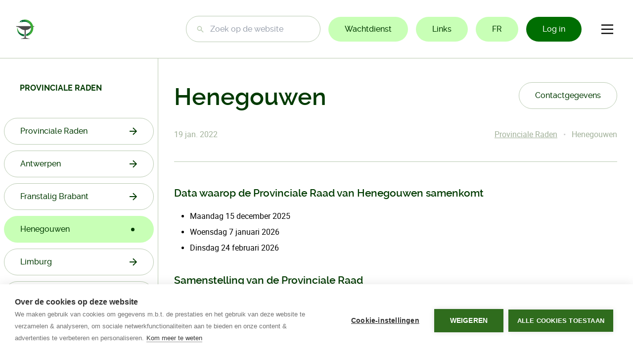

--- FILE ---
content_type: text/html; charset=UTF-8
request_url: https://ordederapothekers.be/nl/provinciale-raad/henegouwen
body_size: 98027
content:


<!DOCTYPE html><html
class="fonts-loaded" lang="nl" prefix="og: http://ogp.me/ns# fb: http://ogp.me/ns/fb#"><head><meta
charset="utf-8"><meta
name="viewport" content="width=device-width,minimum-scale=1"><link
rel="dns-prefetch" href="https://ordederapothekers.be"><link
rel="preconnect" href="https://ordederapothekers.be" crossorigin><link
rel="shortcut icon" href="/dist/assets/favicons/favicon.ico"><link
rel="icon" type="image/png" sizes="16x16" href="/dist/assets/favicons/favicon-16x16.png"><link
rel="icon" type="image/png" sizes="32x32" href="/dist/assets/favicons/favicon-32x32.png"><link
rel="icon" type="image/png" sizes="48x48" href="/dist/assets/favicons/favicon-48x48.png"><link
rel="manifest" href="/dist/assets/favicons/manifest.json"><meta
name="mobile-web-app-capable" content="yes"><meta
name="theme-color" content="#fff"><meta
name="application-name" content="orde-der-apothekers"><link
rel="apple-touch-icon" sizes="57x57" href="/dist/assets/favicons/apple-touch-icon-57x57.png"><link
rel="apple-touch-icon" sizes="60x60" href="/dist/assets/favicons/apple-touch-icon-60x60.png"><link
rel="apple-touch-icon" sizes="72x72" href="/dist/assets/favicons/apple-touch-icon-72x72.png"><link
rel="apple-touch-icon" sizes="76x76" href="/dist/assets/favicons/apple-touch-icon-76x76.png"><link
rel="apple-touch-icon" sizes="114x114" href="/dist/assets/favicons/apple-touch-icon-114x114.png"><link
rel="apple-touch-icon" sizes="120x120" href="/dist/assets/favicons/apple-touch-icon-120x120.png"><link
rel="apple-touch-icon" sizes="144x144" href="/dist/assets/favicons/apple-touch-icon-144x144.png"><link
rel="apple-touch-icon" sizes="152x152" href="/dist/assets/favicons/apple-touch-icon-152x152.png"><link
rel="apple-touch-icon" sizes="167x167" href="/dist/assets/favicons/apple-touch-icon-167x167.png"><link
rel="apple-touch-icon" sizes="180x180" href="/dist/assets/favicons/apple-touch-icon-180x180.png"><link
rel="apple-touch-icon" sizes="1024x1024" href="/dist/assets/favicons/apple-touch-icon-1024x1024.png"><meta
name="apple-mobile-web-app-capable" content="yes"><meta
name="apple-mobile-web-app-status-bar-style" content="black-translucent"><meta
name="apple-mobile-web-app-title" content="orde-der-apothekers"><link
rel="apple-touch-startup-image" media="(device-width: 320px) and (device-height: 568px) and (-webkit-device-pixel-ratio: 2) and (orientation: portrait)" href="/dist/assets/favicons/apple-touch-startup-image-640x1136.png"><link
rel="apple-touch-startup-image" media="(device-width: 375px) and (device-height: 667px) and (-webkit-device-pixel-ratio: 2) and (orientation: portrait)" href="/dist/assets/favicons/apple-touch-startup-image-750x1334.png"><link
rel="apple-touch-startup-image" media="(device-width: 414px) and (device-height: 896px) and (-webkit-device-pixel-ratio: 2) and (orientation: portrait)" href="/dist/assets/favicons/apple-touch-startup-image-828x1792.png"><link
rel="apple-touch-startup-image" media="(device-width: 375px) and (device-height: 812px) and (-webkit-device-pixel-ratio: 3) and (orientation: portrait)" href="/dist/assets/favicons/apple-touch-startup-image-1125x2436.png"><link
rel="apple-touch-startup-image" media="(device-width: 414px) and (device-height: 736px) and (-webkit-device-pixel-ratio: 3) and (orientation: portrait)" href="/dist/assets/favicons/apple-touch-startup-image-1242x2208.png"><link
rel="apple-touch-startup-image" media="(device-width: 414px) and (device-height: 896px) and (-webkit-device-pixel-ratio: 3) and (orientation: portrait)" href="/dist/assets/favicons/apple-touch-startup-image-1242x2688.png"><link
rel="apple-touch-startup-image" media="(device-width: 768px) and (device-height: 1024px) and (-webkit-device-pixel-ratio: 2) and (orientation: portrait)" href="/dist/assets/favicons/apple-touch-startup-image-1536x2048.png"><link
rel="apple-touch-startup-image" media="(device-width: 834px) and (device-height: 1112px) and (-webkit-device-pixel-ratio: 2) and (orientation: portrait)" href="/dist/assets/favicons/apple-touch-startup-image-1668x2224.png"><link
rel="apple-touch-startup-image" media="(device-width: 834px) and (device-height: 1194px) and (-webkit-device-pixel-ratio: 2) and (orientation: portrait)" href="/dist/assets/favicons/apple-touch-startup-image-1668x2388.png"><link
rel="apple-touch-startup-image" media="(device-width: 1024px) and (device-height: 1366px) and (-webkit-device-pixel-ratio: 2) and (orientation: portrait)" href="/dist/assets/favicons/apple-touch-startup-image-2048x2732.png"><link
rel="apple-touch-startup-image" media="(device-width: 810px) and (device-height: 1080px) and (-webkit-device-pixel-ratio: 2) and (orientation: portrait)" href="/dist/assets/favicons/apple-touch-startup-image-1620x2160.png"><link
rel="apple-touch-startup-image" media="(device-width: 320px) and (device-height: 568px) and (-webkit-device-pixel-ratio: 2) and (orientation: landscape)" href="/dist/assets/favicons/apple-touch-startup-image-1136x640.png"><link
rel="apple-touch-startup-image" media="(device-width: 375px) and (device-height: 667px) and (-webkit-device-pixel-ratio: 2) and (orientation: landscape)" href="/dist/assets/favicons/apple-touch-startup-image-1334x750.png"><link
rel="apple-touch-startup-image" media="(device-width: 414px) and (device-height: 896px) and (-webkit-device-pixel-ratio: 2) and (orientation: landscape)" href="/dist/assets/favicons/apple-touch-startup-image-1792x828.png"><link
rel="apple-touch-startup-image" media="(device-width: 375px) and (device-height: 812px) and (-webkit-device-pixel-ratio: 3) and (orientation: landscape)" href="/dist/assets/favicons/apple-touch-startup-image-2436x1125.png"><link
rel="apple-touch-startup-image" media="(device-width: 414px) and (device-height: 736px) and (-webkit-device-pixel-ratio: 3) and (orientation: landscape)" href="/dist/assets/favicons/apple-touch-startup-image-2208x1242.png"><link
rel="apple-touch-startup-image" media="(device-width: 414px) and (device-height: 896px) and (-webkit-device-pixel-ratio: 3) and (orientation: landscape)" href="/dist/assets/favicons/apple-touch-startup-image-2688x1242.png"><link
rel="apple-touch-startup-image" media="(device-width: 768px) and (device-height: 1024px) and (-webkit-device-pixel-ratio: 2) and (orientation: landscape)" href="/dist/assets/favicons/apple-touch-startup-image-2048x1536.png"><link
rel="apple-touch-startup-image" media="(device-width: 834px) and (device-height: 1112px) and (-webkit-device-pixel-ratio: 2) and (orientation: landscape)" href="/dist/assets/favicons/apple-touch-startup-image-2224x1668.png"><link
rel="apple-touch-startup-image" media="(device-width: 834px) and (device-height: 1194px) and (-webkit-device-pixel-ratio: 2) and (orientation: landscape)" href="/dist/assets/favicons/apple-touch-startup-image-2388x1668.png"><link
rel="apple-touch-startup-image" media="(device-width: 1024px) and (device-height: 1366px) and (-webkit-device-pixel-ratio: 2) and (orientation: landscape)" href="/dist/assets/favicons/apple-touch-startup-image-2732x2048.png"><link
rel="apple-touch-startup-image" media="(device-width: 810px) and (device-height: 1080px) and (-webkit-device-pixel-ratio: 2) and (orientation: landscape)" href="/dist/assets/favicons/apple-touch-startup-image-2160x1620.png"><link
rel="icon" type="image/png" sizes="228x228" href="/dist/assets/favicons/coast-228x228.png"><meta
name="msapplication-TileColor" content="#fff"><meta
name="msapplication-TileImage" content="/dist/assets/favicons/mstile-144x144.png"><meta
name="msapplication-config" content="/dist/assets/favicons/browserconfig.xml"><link
rel="yandex-tableau-widget" href="/dist/assets/favicons/yandex-browser-manifest.json"><script src="https://cdnjs.cloudflare.com/polyfill/v3/polyfill.min.js?version=4.8.0&callback=polyfillsAreLoaded&flags=gated" defer async></script><script>if('serviceWorker'in navigator){navigator.serviceWorker.getRegistrations().then(function(registrations){for(let registration of registrations){registration.unregister()}})}</script><style>body:not(.user-is-tabbing) button:focus,body:not(.user-is-tabbing) input:focus,body:not(.user-is-tabbing) select:focus,body:not(.user-is-tabbing) textarea:focus{outline:none}</style><script>function handleFirstTab(e){if(e.keyCode===9){document.body.classList.add('user-is-tabbing');window.removeEventListener('keydown',handleFirstTab);window.addEventListener('mousedown',handleMouseDownOnce);}}
function handleMouseDownOnce(){document.body.classList.remove('user-is-tabbing');window.removeEventListener('mousedown',handleMouseDownOnce);window.addEventListener('keydown',handleFirstTab);}
window.addEventListener('keydown',handleFirstTab);</script><script>!function(e,t){"function"==typeof define&&define.amd?define(t):"object"==typeof exports?module.exports=t():e.Cookie=t()}(this,function(){"use strict";function e(t,n,o){return void 0===n?e.get(t):void(null===n?e.remove(t):e.set(t,n,o))}function t(e){return e.replace(/[.*+?^$|[\](){}\\-]/g,"\\$&")}function n(e){var t="";for(var n in e)if(e.hasOwnProperty(n)){if("expires"===n){var r=e[n];"object"!=typeof r&&(r+="number"==typeof r?"D":"",r=o(r)),e[n]=r.toUTCString()}if("secure"===n){if(!e[n])continue;t+=";"+n}t+=";"+n+"="+e[n]}return e.hasOwnProperty("path")||(t+=";path=/"),t}function o(e){var t=new Date,n=e.charAt(e.length-1),o=parseInt(e,10);switch(n){case"Y":t.setFullYear(t.getFullYear()+o);break;case"M":t.setMonth(t.getMonth()+o);break;case"D":t.setDate(t.getDate()+o);break;case"h":t.setHours(t.getHours()+o);break;case"m":t.setMinutes(t.getMinutes()+o);break;case"s":t.setSeconds(t.getSeconds()+o);break;default:t=new Date(e)}return t}return e.enabled=function(){var t,n="__test_key";return document.cookie=n+"=1",t=!!document.cookie,t&&e.remove(n),t},e.get=function(e,n){if("string"!=typeof e||!e)return null;e="(?:^|; )"+t(e)+"(?:=([^;]*?))?(?:;|$)";var o=new RegExp(e),r=o.exec(document.cookie);return null!==r?n?r[1]:decodeURIComponent(r[1]):null},e.getRaw=function(t){return e.get(t,!0)},e.set=function(e,t,o,r){o!==!0&&(r=o,o=!1),r=n(r?r:{});var u=e+"="+(o?t:encodeURIComponent(t))+r;document.cookie=u},e.setRaw=function(t,n,o){e.set(t,n,!0,o)},e.remove=function(t){e.set(t,"a",{expires:new Date})},e});const leftMenuState=new Event('leftMenuState');const rightMenuState=new Event('rightMenuState');window.addEventListener('resize',function(){if(window.innerWidth>1024){window.dispatchEvent(leftMenuState);}
if(window.innerWidth<1024){window.dispatchEvent(leftMenuState);}
if(window.innerWidth>1580){window.dispatchEvent(rightMenuState);}
if(window.innerWidth<1580){window.dispatchEvent(rightMenuState);}});</script><script async src="https://www.googletagmanager.com/gtag/js?id=G-R12GEGTLF5"></script><script>window.dataLayer=window.dataLayer||[];function gtag(){dataLayer.push(arguments);}
gtag('js',new Date());gtag('config','G-R12GEGTLF5');</script><style>[v-cloak]{display:none !important}@font-face{font-family:Raleway;font-display:swap;src:url("https://ordederapothekers.be/dist/fonts/raleway-medium-webfont.woff2") format("woff2"),url("https://ordederapothekers.be/dist/fonts/raleway-medium-webfont.woff") format("woff"),url("https://ordederapothekers.be/dist/fonts/raleway-medium-webfont.ttf") format("truetype");font-weight:500;font-style:normal}@font-face{font-family:Raleway;font-display:swap;src:url("https://ordederapothekers.be/dist/fonts/raleway-semibold-webfont.woff2") format("woff2"),url("https://ordederapothekers.be/dist/fonts/raleway-semibold-webfont.woff") format("woff"),url("https://ordederapothekers.be/dist/fonts/raleway-semibold-webfont.ttf") format("truetype");font-weight:600;font-style:normal}@font-face{font-family:Raleway;font-display:swap;src:url("https://ordederapothekers.be/dist/fonts/raleway-bold-webfont.woff2") format("woff2"),url("https://ordederapothekers.be/dist/fonts/raleway-bold-webfont.woff") format("woff"),url("https://ordederapothekers.be/dist/fonts/raleway-bold-webfont.ttf") format("truetype");font-weight:700;font-style:normal}@font-face{font-family:Roboto;font-display:swap;src:url("https://ordederapothekers.be/dist/fonts/roboto-light-webfont.woff2") format("woff2"),url("https://ordederapothekers.be/dist/fonts/roboto-light-webfont.woff") format("woff"),url("https://ordederapothekers.be/dist/fonts/roboto-light-webfont.ttf") format("truetype");font-weight:300;font-style:normal}@font-face{font-family:Roboto;font-display:swap;src:url("https://ordederapothekers.be/dist/fonts/roboto-regular-webfont.woff2") format("woff2"),url("https://ordederapothekers.be/dist/fonts/roboto-regular-webfont.woff") format("woff"),url("https://ordederapothekers.be/dist/fonts/roboto-regular-webfont.ttf") format("truetype");font-weight:400;font-style:normal}@font-face{font-family:Roboto;font-display:swap;src:url("https://ordederapothekers.be/dist/fonts/roboto-medium-webfont.woff2") format("woff2"),url("https://ordederapothekers.be/dist/fonts/roboto-medium-webfont.woff") format("woff"),url("https://ordederapothekers.be/dist/fonts/roboto-medium-webfont.ttf") format("truetype");font-weight:500;font-style:normal}@font-face{font-family:Roboto;font-display:swap;src:url("https://ordederapothekers.be/dist/fonts/roboto-bold-webfont.woff2") format("woff2"),url("https://ordederapothekers.be/dist/fonts/roboto-bold-webfont.woff") format("woff"),url("https://ordederapothekers.be/dist/fonts/roboto-bold-webfont.ttf") format("truetype");font-weight:600;font-style:normal}</style><script>Cookie.set("critical-css","8070751c",{expires:"7D",secure:true});</script><script type="module" src="https://ordederapothekers.be/dist/assets/app.53763bd7.js" crossorigin onload="e=new CustomEvent(&#039;vite-script-loaded&#039;, {detail:{path: &#039;src/js/app.js&#039;}});document.dispatchEvent(e);" integrity="sha384-jUMavI4nlS4LCz/twjG5yVcyarlamqiLb7q30Xd1RV/RerE//qD0eeXsfD3u0TgT"></script><link
href="https://ordederapothekers.be/dist/assets/preload-helper.aa018536.js" rel="modulepreload" crossorigin integrity="sha384-E5K1oA4sUHyuT+elhSPocG5cPHtQxF/DT7vX9hubmg9lUvpxLzbSTLQOTEqNa/xo"><link
href="https://ordederapothekers.be/dist/assets/app.8070751c.css" rel="stylesheet" media="print" onload="this.media=&#039;all&#039;"><script src="https://ordederapothekers.be/dist/assets/app-legacy.dcf12db6.js" nomodule onload="e=new CustomEvent(&#039;vite-script-loaded&#039;, {detail:{path: &#039;src/js/app-legacy.js&#039;}});document.dispatchEvent(e);" integrity="sha384-0tQ4a3kBn1NNTPF0g3hWt0GIO3SoP6guCDqJMjeBvqauTbjC5cLjdMLaIyKryQYC"></script><title>Orde der apothekers | Henegouwen</title><meta name="generator" content="SEOmatic">
<meta name="keywords" content="effectief, apotheker, raad, d&#039;appel, xavier, afgevaardigde, nationale, voorzitter, plaatsvervangend, philippe, parmentier, ondervoorzitter, arnaud, secretaris, catherine">
<meta name="description" content="Data waarop de Provinciale Raad van Henegouwen samenkomt  Maandag 15 december 2025 Woensdag 7 januari 2026 Dinsdag 24 februari 2026  Samenstelling van de…">
<meta name="referrer" content="no-referrer-when-downgrade">
<meta name="robots" content="all">
<meta content="nl_BE" property="og:locale">
<meta content="fr_FR" property="og:locale:alternate">
<meta content="Orde der apothekers" property="og:site_name">
<meta content="website" property="og:type">
<meta content="https://www.ordederapothekers.be/nl/provinciale-raad/henegouwen" property="og:url">
<meta content="Orde der apothekers | Henegouwen" property="og:title">
<meta content="Data waarop de Provinciale Raad van Henegouwen samenkomt  Maandag 15 december 2025 Woensdag 7 januari 2026 Dinsdag 24 februari 2026  Samenstelling van de Provinciale Raad Voorzitter Apotheker Luc PARMENTIER Ondervoorzitter Apotheker Arnaud MAHIEU Secretaris Apotheker Catherine HOLS Penningmeester…" property="og:description">
<meta content="Data waarop de Provinciale Raad van Henegouwen samenkomt  Maandag 15 december 2025 Woensdag 7 januari 2026 Dinsdag 24 februari 2026  Samenstelling van de Provinciale Raad Voorzitter Apotheker Luc PARMENTIER Ondervoorzitter Apotheker Arnaud MAHIEU Secretaris Apotheker Catherine HOLS Penningmeester Apotheker Pierre MABILLE Effectief lid Apotheker Roxanne PEREMANS Effectief lid Apotheker Xavier HOET Effectief lid Apotheker Olivier HECQUET Membre effectif Pharmacien Ludovic ROBILLIARD Magistraatassessor Mevrouw Héloïse SERVAIS Plaatsvervangend Magistraatassessor Mevrouw Anne T&#039;KINT Effectief afgevaardigde bij de Nationale Raad Apotheker Myriam DEMARBE Plaatsvervangend afgevaardigde bij de Nationale Raad Apotheker Xavier GLORIEUX Effectief afgevaardigde bij de Conseil d&#039;appel Apotheker Philippe HOET Plaatsvervangend afgevaardigde bij de Conseil d&#039;appel Apotheker Nadine BAUDOUX Administratieve secretaresse Mevrouw Eliane LAMBILLON  Plaatsvervangende leden" property="og:image:alt">
<link href="https://www.ordederapothekers.be/nl/provinciale-raad/henegouwen" rel="canonical">
<link href="https://www.ordederapothekers.be/nl" rel="home">
<link href="https://www.ordederapothekers.be/fr/conseil-provincial/hainaut" rel="alternate" hreflang="fr-fr">
<link href="https://www.ordederapothekers.be/nl/provinciale-raad/henegouwen" rel="alternate" hreflang="x-default">
<link href="https://www.ordederapothekers.be/nl/provinciale-raad/henegouwen" rel="alternate" hreflang="nl-be"></head><body><div
id="page-container" class="leading-tight wrapper"><header
id="site-header" class="bg-white text-pp-green-text border-b border-pp-green-borders py-4 lg:py-8"><div
class="px-8 flex items-center md:items-start md:items-center"><a
href="https://ordederapothekers.be/nl/" class="a-logo"><span
class="text-replace">Orde der apothekers</span><svg
width="56" height="59" viewBox="0 0 56 59" fill="none" xmlns="http://www.w3.org/2000/svg"><path
d="M55.2981 20.4561H51.5527C51.706 21.1673 51.8266 21.8907 51.918 22.6234C51.9642 22.62 52.0114 22.6146 52.0571 22.6122C53.2941 22.5378 55.3103 21.5878 55.3103 20.4561H55.2981Z" fill="#4A4A49"/><path
d="M40.0518 20.4561C40.0518 20.4561 42.066 23.7046 42.137 27.2142C42.6545 26.8141 43.1541 26.4179 43.641 26.0401C44.16 25.6381 44.6736 25.2842 45.181 24.9652C45.1007 23.4037 44.8293 21.8932 44.3891 20.4561H41.5266H40.0518Z" fill="#3C3C3B"/><path
d="M42.1725 27.1865C42.1015 23.6764 40.1208 20.4556 40.1208 20.4556H34.3034H21.7005H0.689453C0.689453 21.5869 2.71146 22.5368 3.94354 22.6117C6.24378 22.7561 9.21429 23.603 12.3623 26.0401C15.4977 28.4749 19.0291 31.6466 26.2348 32.0968V54.2581H26.2392V54.3758C25.3592 55.0613 23.6335 55.4332 22.8343 55.6218C21.7583 55.8873 20.9397 56.1897 20.4309 56.6316C20.0559 56.9515 18.3963 57.0191 17.1579 57.128C15.9204 57.2339 14.4894 57.8713 14.4894 58.3113H41.5115C41.5115 57.8718 40.0732 57.2339 38.8377 57.128C37.5978 57.0186 35.9387 56.9515 35.5656 56.6316C35.0534 56.1897 34.2343 55.8873 33.1618 55.6218C32.311 55.4201 30.4048 55.2309 29.5978 54.4297V54.2401H29.593V32.107C35.7597 31.7604 39.2604 29.435 42.0991 27.2453" fill="#4A4A49"/><path
fill-rule="evenodd" clip-rule="evenodd" d="M12.7873 8.18239C14.1099 9.60394 22.7704 6.95677 26.9599 7.2475C35.1223 7.44877 41.9856 12.869 44.3359 20.2971C41.4214 9.66471 31.6907 1.84961 20.1278 1.84961C20.0538 1.84961 19.9804 1.85496 19.9069 1.85544C17.5021 2.63088 15.4582 3.62022 14.374 4.26245C12.836 5.17498 11.5689 6.87267 12.7873 8.18239ZM16.8527 5.08261C17.416 5.08261 17.8732 5.53863 17.8732 6.10209C17.8732 6.66556 17.4165 7.12207 16.8527 7.12207C16.289 7.12207 15.8327 6.66556 15.8327 6.10209C15.8327 5.53863 16.2895 5.08261 16.8527 5.08261Z" fill="#006633"/><path
d="M19.9072 1.85527C19.9807 1.85479 20.0541 1.84944 20.1281 1.84944C31.6905 1.84944 41.4212 9.66454 44.3357 20.2965C44.3353 20.2945 44.3343 20.2926 44.3338 20.2906C44.8985 22.0734 45.2064 23.9704 45.2064 25.9404C45.2196 26.2729 45.2322 26.605 45.2322 26.9404C45.2322 36.9121 39.4079 45.5168 30.9774 49.5621V50.5204C42.9587 48.6307 52.1208 38.2656 52.1208 25.7595C52.1208 11.9131 40.8915 0.688965 27.038 0.688965C26.0185 0.688965 25.0155 0.757028 24.0281 0.875166C22.6316 1.07547 21.2478 1.42356 19.9656 1.83437" fill="#3AAA35"/><path
d="M12.4325 7.64648C11.7058 7.8779 9.09624 8.80356 7.58398 10.5922C7.58398 10.5922 8.92891 9.55031 9.94648 9.12151C9.94648 9.12151 9.04127 9.85076 8.4605 11.0735C8.4605 11.0735 10.2451 8.68007 12.6811 8.05C12.577 7.91825 12.4919 7.78358 12.4325 7.64648Z" fill="#3AAA35"/><path
fill-rule="evenodd" clip-rule="evenodd" d="M4.24512 32.6211C5.19508 37.7871 8.37377 44.6794 17.9604 49.1308C20.1303 49.9733 22.4461 50.5231 24.8597 50.7327V44.6663C21.2262 44.6211 11.1186 43.4606 4.24512 32.6211Z" fill="#006633"/><path
d="M4.24572 32.621C11.1192 43.4606 21.2268 44.621 24.8603 44.6663V44.5719C24.8433 44.5695 24.8267 44.5676 24.8087 44.5661C24.5743 44.5452 24.3403 44.518 24.1078 44.4883C7.39621 42.5986 4.79488 25.6616 4.79488 25.6616C4.79488 25.4725 4.64214 25.3193 4.45244 25.3193C4.26323 25.3193 4.11001 25.4725 4.11001 25.6616C4.11001 25.6616 3.99376 26.2387 3.92663 27.2236C3.90864 27.4881 3.89453 27.7818 3.88626 28.1021C3.85708 29.2874 3.92031 30.8334 4.23794 32.5787" fill="#3AAA35"/><path
fill-rule="evenodd" clip-rule="evenodd" d="M45.2065 25.9409C45.2065 34.7249 39.1468 42.0918 30.9775 44.1011V49.5627C39.408 45.5173 45.2323 36.9122 45.2323 26.941C45.2323 26.6055 45.2196 26.2735 45.2065 25.9409Z" fill="#006633"/></svg></a><div
class="w-full flex flex-col items-center md:flex-row"><nav
id="main-navigation" class="c-site-navigation" role="navigation"><ul
class="c-site-navigation__main hidden xl:flex"><li><a
href="https://ordederapothekers.be/nl/">Home</a></li><li
class="relative"><a
href="#" @click="ordeMenuOpen = !ordeMenuOpen">De Orde</a><transition
name="bounce-down"><ul
v-show="ordeMenuOpen" style="display: none;"
class="m-dropdown min-w-[100%] absolute top-[110%] left-0 py-4 px-6 mt-4 bg-white shadow-lg rounded-20 border z-50"
><li
class="py-2"><a
href="https://ordederapothekers.be/nl/de-orde">De Orde</a></li><li
class="py-2"><a
href="https://ordederapothekers.be/nl/nationale-raad">Nationale Raad</a></li><li
class="py-2"><a
href="https://ordederapothekers.be/nl/provinciale-raad">Provinciale Raden</a></li><li
class="py-2"><a
href="https://ordederapothekers.be/nl/raad-van-beroep">Raad van Beroep</a></li><li
class="py-2"><a
href="https://ordederapothekers.be/nl/conseil-dappel">Conseil d&#039;appel</a></li></ul></transition></li><li><a
href="https://ordederapothekers.be/nl/deontologie">Deontologie</a></li><li><a
href="https://ordederapothekers.be/nl/nieuws">Nieuws</a></li><li><a
href="https://ordederapothekers.be/nl/dossiers">Dossiers</a></li><li><a
href="https://ordederapothekers.be/nl/faq">FAQ</a></li><li><a
href="https://ordederapothekers.be/nl/contact">Contact</a></li></ul><ul
class="c-site-navigation__secondary hidden lg:flex"><li><form
action="https://ordederapothekers.be/nl/zoeken" method="get"><input
class="a-search" type="search" name="search" placeholder="Zoek op de website"
value=""
/></form></li><li><a
class="a-button--green" target="_blank" href="https://www.apotheek.be/nl/Pages/default.aspx" rel="noopener"
>Wachtdienst</a></li><li><a
class="a-button--green" href="https://ordederapothekers.be/nl/links">Links</a></li><li><a
class="a-button--green " href="https://ordederapothekers.be/fr/conseil-provincial/hainaut" hreflang="fr-FR" lang="fr-FR">
FR
</a></li><li><a
class="a-button--dark-green whitespace-nowrap" href="https://ordederapothekers.be/nl/login">Log in</a></li></ul></nav></div><div
class="lg:hidden"><a
class="a-button--dark-green whitespace-nowrap" href="https://ordederapothekers.be/nl/login">Log in</a></div><button
@click="toggleMenu" class="a-hamburger xl:hidden" type="button" aria-label="Menu"><svg
width="40" height="40" viewBox="0 0 100 100"><path
class="line line1"
d="M 20,29.000046 H 80.000231 C 80.000231,29.000046 94.498839,28.817352 94.532987,66.711331 94.543142,77.980673 90.966081,81.670246 85.259173,81.668997 79.552261,81.667751 75.000211,74.999942 75.000211,74.999942 L 25.000021,25.000058"
/><path
class="line line2" d="M 20,50 H 80" /><path
class="line line3"
d="M 20,70.999954 H 80.000231 C 80.000231,70.999954 94.498839,71.182648 94.532987,33.288669 94.543142,22.019327 90.966081,18.329754 85.259173,18.331003 79.552261,18.332249 75.000211,25.000058 75.000211,25.000058 L 25.000021,74.999942"
/></svg></button></div><transition
name="fade"><nav
v-show="isOpen" style="display: none;" id="mobile-navigation" class="c-mobile-site-navigation" role="navigation"><transition
name="slide-right"><div
v-show="isOpen" class="c-mobile-site-navigation__menu"><div
class="flex justify-between items-center pl-8 pr-5 mt-1 mb-4"><span
class="uppercase font-bold">menu</span><div
@click="toggleMenu" class="bg-pp-error-90 text-pp-error-40 rounded-full p-3 inline-block cursor-pointer"><svg
xmlns="http://www.w3.org/2000/svg" class="h-5 w-5" viewBox="0 0 20 20" fill="currentColor"><path
fill-rule="evenodd" d="M4.293 4.293a1 1 0 011.414 0L10 8.586l4.293-4.293a1 1 0 111.414 1.414L11.414 10l4.293 4.293a1 1 0 01-1.414 1.414L10 11.414l-4.293 4.293a1 1 0 01-1.414-1.414L8.586 10 4.293 5.707a1 1 0 010-1.414z" clip-rule="evenodd" /></svg></div></div><ul
class="c-mobile-site-navigation__main"><li
class="mb-3"><a
class="a-button--outline has-icon" href="https://ordederapothekers.be/nl/">
Home
<svg
class="w-4 h-4" viewBox="0 0 17 16" fill="currentColor" xmlns="http://www.w3.org/2000/svg"><path
d="M8.09599 1.0417e-06L6.6689 1.41L12.3165 7L-0.000976455 7L-0.000976479 9L12.3165 9L6.65878 14.58L8.09599 16L16.193 8L8.09599 1.0417e-06Z" /></svg></a></li><li
class="mb-3"><a
class="a-button--outline has-icon" href="https://ordederapothekers.be/nl/de-orde">
De Orde
<svg
class="w-4 h-4" viewBox="0 0 17 16" fill="currentColor" xmlns="http://www.w3.org/2000/svg"><path
d="M8.09599 1.0417e-06L6.6689 1.41L12.3165 7L-0.000976455 7L-0.000976479 9L12.3165 9L6.65878 14.58L8.09599 16L16.193 8L8.09599 1.0417e-06Z" /></svg></a><ul
class="my-3 ml-8"><li
class="mb-3"><a
class="a-button--outline has-icon" href="https://ordederapothekers.be/nl/de-orde">
De Orde
<svg
class="w-4 h-4" viewBox="0 0 17 16" fill="currentColor" xmlns="http://www.w3.org/2000/svg"><path
d="M8.09599 1.0417e-06L6.6689 1.41L12.3165 7L-0.000976455 7L-0.000976479 9L12.3165 9L6.65878 14.58L8.09599 16L16.193 8L8.09599 1.0417e-06Z" /></svg></a></li><li
class="mb-3"><a
class="a-button--outline has-icon" href="https://ordederapothekers.be/nl/nationale-raad">
Nationale Raad
<svg
class="w-4 h-4" viewBox="0 0 17 16" fill="currentColor" xmlns="http://www.w3.org/2000/svg"><path
d="M8.09599 1.0417e-06L6.6689 1.41L12.3165 7L-0.000976455 7L-0.000976479 9L12.3165 9L6.65878 14.58L8.09599 16L16.193 8L8.09599 1.0417e-06Z" /></svg></a></li><li
class="mb-3"><a
class="a-button--outline has-icon" href="https://ordederapothekers.be/nl/provinciale-raad">
Provinciale Raden
<svg
class="w-4 h-4" viewBox="0 0 17 16" fill="currentColor" xmlns="http://www.w3.org/2000/svg"><path
d="M8.09599 1.0417e-06L6.6689 1.41L12.3165 7L-0.000976455 7L-0.000976479 9L12.3165 9L6.65878 14.58L8.09599 16L16.193 8L8.09599 1.0417e-06Z" /></svg></a></li><li
class="mb-3"><a
class="a-button--outline has-icon" href="https://ordederapothekers.be/nl/raad-van-beroep">
Raad van Beroep
<svg
class="w-4 h-4" viewBox="0 0 17 16" fill="currentColor" xmlns="http://www.w3.org/2000/svg"><path
d="M8.09599 1.0417e-06L6.6689 1.41L12.3165 7L-0.000976455 7L-0.000976479 9L12.3165 9L6.65878 14.58L8.09599 16L16.193 8L8.09599 1.0417e-06Z" /></svg></a></li><li
class="mb-3"><a
class="a-button--outline has-icon" href="https://ordederapothekers.be/nl/conseil-dappel">
Conseil d&#039;appel
<svg
class="w-4 h-4" viewBox="0 0 17 16" fill="currentColor" xmlns="http://www.w3.org/2000/svg"><path
d="M8.09599 1.0417e-06L6.6689 1.41L12.3165 7L-0.000976455 7L-0.000976479 9L12.3165 9L6.65878 14.58L8.09599 16L16.193 8L8.09599 1.0417e-06Z" /></svg></a></li></ul></li><li
class="mb-3"><a
class="a-button--outline has-icon" href="https://ordederapothekers.be/nl/deontologie">
Deontologie
<svg
class="w-4 h-4" viewBox="0 0 17 16" fill="currentColor" xmlns="http://www.w3.org/2000/svg"><path
d="M8.09599 1.0417e-06L6.6689 1.41L12.3165 7L-0.000976455 7L-0.000976479 9L12.3165 9L6.65878 14.58L8.09599 16L16.193 8L8.09599 1.0417e-06Z" /></svg></a></li><li
class="mb-3"><a
class="a-button--outline has-icon" href="https://ordederapothekers.be/nl/nieuws">
Nieuws
<svg
class="w-4 h-4" viewBox="0 0 17 16" fill="currentColor" xmlns="http://www.w3.org/2000/svg"><path
d="M8.09599 1.0417e-06L6.6689 1.41L12.3165 7L-0.000976455 7L-0.000976479 9L12.3165 9L6.65878 14.58L8.09599 16L16.193 8L8.09599 1.0417e-06Z" /></svg></a></li><li
class="mb-3"><a
class="a-button--outline has-icon" href="https://ordederapothekers.be/nl/dossiers">
Dossiers
<svg
class="w-4 h-4" viewBox="0 0 17 16" fill="currentColor" xmlns="http://www.w3.org/2000/svg"><path
d="M8.09599 1.0417e-06L6.6689 1.41L12.3165 7L-0.000976455 7L-0.000976479 9L12.3165 9L6.65878 14.58L8.09599 16L16.193 8L8.09599 1.0417e-06Z" /></svg></a></li><li
class="mb-3"><a
class="a-button--outline has-icon" href="https://ordederapothekers.be/nl/faq">
FAQ
<svg
class="w-4 h-4" viewBox="0 0 17 16" fill="currentColor" xmlns="http://www.w3.org/2000/svg"><path
d="M8.09599 1.0417e-06L6.6689 1.41L12.3165 7L-0.000976455 7L-0.000976479 9L12.3165 9L6.65878 14.58L8.09599 16L16.193 8L8.09599 1.0417e-06Z" /></svg></a></li><li
class="mb-3"><a
class="a-button--outline has-icon" href="https://ordederapothekers.be/nl/contact">
Contact
<svg
class="w-4 h-4" viewBox="0 0 17 16" fill="currentColor" xmlns="http://www.w3.org/2000/svg"><path
d="M8.09599 1.0417e-06L6.6689 1.41L12.3165 7L-0.000976455 7L-0.000976479 9L12.3165 9L6.65878 14.58L8.09599 16L16.193 8L8.09599 1.0417e-06Z" /></svg></a></li></ul><ul
class="c-mobile-site-navigation__secondary lg:hidden"><li
class="w-full"><form
action="https://ordederapothekers.be/nl/zoeken" method="get"><input
class="a-search" type="search" name="search" placeholder="Zoek op de website"
value=""
/></form></li><li
class="flex-grow"><a
class="a-button--green w-full" href="#">Wachtdienst</a></li><li
class="flex-grow"><a
class="a-button--green w-full" href="https://ordederapothekers.be/fr/conseil-provincial/hainaut" hreflang="fr-FR" lang="fr-FR">
FR
</a></li></ul></div></transition></nav></transition></header><div
id="content-container" class="flex w-full"><div
id="leftSidebar"><aside
class="hidden min-w-[20rem] w-full h-full pt-12 px-2 border-r border-pp-green-borders lg:block"><div
class="mb-12 pl-8 pr-4 flex justify-between items-center"><h2 class="text-base font-bold uppercase text-center">
Provinciale Raden</h2><div
@click="toggleMenu" class="bg-pp-error-90 text-pp-error-40 rounded-full p-3 inline-block cursor-pointer lg:hidden"><svg
xmlns="http://www.w3.org/2000/svg" class="h-5 w-5" viewBox="0 0 20 20" fill="currentColor"><path
fill-rule="evenodd" d="M4.293 4.293a1 1 0 011.414 0L10 8.586l4.293-4.293a1 1 0 111.414 1.414L11.414 10l4.293 4.293a1 1 0 01-1.414 1.414L10 11.414l-4.293 4.293a1 1 0 01-1.414-1.414L8.586 10 4.293 5.707a1 1 0 010-1.414z" clip-rule="evenodd" /></svg></div></div><nav><ul><li
class="mb-3"><a
href="https://ordederapothekers.be/nl/provinciale-raad" class="a-button--outline has-icon text-left ">
Provinciale Raden
<span><svg
class="w-4 h-4" viewBox="0 0 17 16" fill="currentColor" xmlns="http://www.w3.org/2000/svg"><path
d="M8.09599 1.0417e-06L6.6689 1.41L12.3165 7L-0.000976455 7L-0.000976479 9L12.3165 9L6.65878 14.58L8.09599 16L16.193 8L8.09599 1.0417e-06Z" /></svg></span></a></li><li
class="mb-3"><a
href="https://ordederapothekers.be/nl/provinciale-raad/antwerpen" class="a-button--outline has-icon text-left ">
Antwerpen
<span><svg
class="w-4 h-4" viewBox="0 0 17 16" fill="currentColor" xmlns="http://www.w3.org/2000/svg"><path
d="M8.09599 1.0417e-06L6.6689 1.41L12.3165 7L-0.000976455 7L-0.000976479 9L12.3165 9L6.65878 14.58L8.09599 16L16.193 8L8.09599 1.0417e-06Z" /></svg></span></a></li><li
class="mb-3"><a
href="https://ordederapothekers.be/nl/provinciale-raad/franstalig-brabant" class="a-button--outline has-icon text-left ">
Franstalig Brabant
<span><svg
class="w-4 h-4" viewBox="0 0 17 16" fill="currentColor" xmlns="http://www.w3.org/2000/svg"><path
d="M8.09599 1.0417e-06L6.6689 1.41L12.3165 7L-0.000976455 7L-0.000976479 9L12.3165 9L6.65878 14.58L8.09599 16L16.193 8L8.09599 1.0417e-06Z" /></svg></span></a></li><li
class="mb-3"><a
href="https://ordederapothekers.be/nl/provinciale-raad/henegouwen" class="a-button--outline has-icon text-left active">
Henegouwen
<span><svg
class="w-4 h-4" viewBox="0 0 17 16" fill="currentColor" xmlns="http://www.w3.org/2000/svg"><path
d="M8.09599 1.0417e-06L6.6689 1.41L12.3165 7L-0.000976455 7L-0.000976479 9L12.3165 9L6.65878 14.58L8.09599 16L16.193 8L8.09599 1.0417e-06Z" /></svg></span></a></li><li
class="mb-3"><a
href="https://ordederapothekers.be/nl/provinciale-raad/limburg" class="a-button--outline has-icon text-left ">
Limburg
<span><svg
class="w-4 h-4" viewBox="0 0 17 16" fill="currentColor" xmlns="http://www.w3.org/2000/svg"><path
d="M8.09599 1.0417e-06L6.6689 1.41L12.3165 7L-0.000976455 7L-0.000976479 9L12.3165 9L6.65878 14.58L8.09599 16L16.193 8L8.09599 1.0417e-06Z" /></svg></span></a></li><li
class="mb-3"><a
href="https://ordederapothekers.be/nl/provinciale-raad/luik" class="a-button--outline has-icon text-left ">
Luik
<span><svg
class="w-4 h-4" viewBox="0 0 17 16" fill="currentColor" xmlns="http://www.w3.org/2000/svg"><path
d="M8.09599 1.0417e-06L6.6689 1.41L12.3165 7L-0.000976455 7L-0.000976479 9L12.3165 9L6.65878 14.58L8.09599 16L16.193 8L8.09599 1.0417e-06Z" /></svg></span></a></li><li
class="mb-3"><a
href="https://ordederapothekers.be/nl/provinciale-raad/luxemburg" class="a-button--outline has-icon text-left ">
Luxemburg
<span><svg
class="w-4 h-4" viewBox="0 0 17 16" fill="currentColor" xmlns="http://www.w3.org/2000/svg"><path
d="M8.09599 1.0417e-06L6.6689 1.41L12.3165 7L-0.000976455 7L-0.000976479 9L12.3165 9L6.65878 14.58L8.09599 16L16.193 8L8.09599 1.0417e-06Z" /></svg></span></a></li><li
class="mb-3"><a
href="https://ordederapothekers.be/nl/provinciale-raad/namen" class="a-button--outline has-icon text-left ">
Namen
<span><svg
class="w-4 h-4" viewBox="0 0 17 16" fill="currentColor" xmlns="http://www.w3.org/2000/svg"><path
d="M8.09599 1.0417e-06L6.6689 1.41L12.3165 7L-0.000976455 7L-0.000976479 9L12.3165 9L6.65878 14.58L8.09599 16L16.193 8L8.09599 1.0417e-06Z" /></svg></span></a></li><li
class="mb-3"><a
href="https://ordederapothekers.be/nl/provinciale-raad/oost-vlaanderen" class="a-button--outline has-icon text-left ">
Oost-Vlaanderen
<span><svg
class="w-4 h-4" viewBox="0 0 17 16" fill="currentColor" xmlns="http://www.w3.org/2000/svg"><path
d="M8.09599 1.0417e-06L6.6689 1.41L12.3165 7L-0.000976455 7L-0.000976479 9L12.3165 9L6.65878 14.58L8.09599 16L16.193 8L8.09599 1.0417e-06Z" /></svg></span></a></li><li
class="mb-3"><a
href="https://ordederapothekers.be/nl/provinciale-raad/vlaams-brabant" class="a-button--outline has-icon text-left ">
Vlaams-Brabant
<span><svg
class="w-4 h-4" viewBox="0 0 17 16" fill="currentColor" xmlns="http://www.w3.org/2000/svg"><path
d="M8.09599 1.0417e-06L6.6689 1.41L12.3165 7L-0.000976455 7L-0.000976479 9L12.3165 9L6.65878 14.58L8.09599 16L16.193 8L8.09599 1.0417e-06Z" /></svg></span></a></li><li
class="mb-3"><a
href="https://ordederapothekers.be/nl/provinciale-raad/west-vlaanderen" class="a-button--outline has-icon text-left ">
West-Vlaanderen
<span><svg
class="w-4 h-4" viewBox="0 0 17 16" fill="currentColor" xmlns="http://www.w3.org/2000/svg"><path
d="M8.09599 1.0417e-06L6.6689 1.41L12.3165 7L-0.000976455 7L-0.000976479 9L12.3165 9L6.65878 14.58L8.09599 16L16.193 8L8.09599 1.0417e-06Z" /></svg></span></a></li></ul></nav></aside><transition
name="slide-left"><aside
v-show="menuOpen" style="display: none;" class="absolute z-50 h-full bg-white max-w-xs w-full pt-12 px-2 border-r border-b border-pp-green-borders"><div
class="mb-12 pl-8 pr-4 flex justify-between items-center"><h2 class="text-base font-bold uppercase text-center">
Provinciale Raden</h2><div
@click="toggleMenu" class="bg-pp-error-90 text-pp-error-40 rounded-full p-3 inline-block cursor-pointer lg:hidden"><svg
xmlns="http://www.w3.org/2000/svg" class="h-5 w-5" viewBox="0 0 20 20" fill="currentColor"><path
fill-rule="evenodd" d="M4.293 4.293a1 1 0 011.414 0L10 8.586l4.293-4.293a1 1 0 111.414 1.414L11.414 10l4.293 4.293a1 1 0 01-1.414 1.414L10 11.414l-4.293 4.293a1 1 0 01-1.414-1.414L8.586 10 4.293 5.707a1 1 0 010-1.414z" clip-rule="evenodd" /></svg></div></div><nav><ul><li
class="mb-3"><a
href="https://ordederapothekers.be/nl/provinciale-raad" class="a-button--outline has-icon text-left ">
Provinciale Raden
<span><svg
class="w-4 h-4" viewBox="0 0 17 16" fill="currentColor" xmlns="http://www.w3.org/2000/svg"><path
d="M8.09599 1.0417e-06L6.6689 1.41L12.3165 7L-0.000976455 7L-0.000976479 9L12.3165 9L6.65878 14.58L8.09599 16L16.193 8L8.09599 1.0417e-06Z" /></svg></span></a></li><li
class="mb-3"><a
href="https://ordederapothekers.be/nl/provinciale-raad/antwerpen" class="a-button--outline has-icon text-left ">
Antwerpen
<span><svg
class="w-4 h-4" viewBox="0 0 17 16" fill="currentColor" xmlns="http://www.w3.org/2000/svg"><path
d="M8.09599 1.0417e-06L6.6689 1.41L12.3165 7L-0.000976455 7L-0.000976479 9L12.3165 9L6.65878 14.58L8.09599 16L16.193 8L8.09599 1.0417e-06Z" /></svg></span></a></li><li
class="mb-3"><a
href="https://ordederapothekers.be/nl/provinciale-raad/franstalig-brabant" class="a-button--outline has-icon text-left ">
Franstalig Brabant
<span><svg
class="w-4 h-4" viewBox="0 0 17 16" fill="currentColor" xmlns="http://www.w3.org/2000/svg"><path
d="M8.09599 1.0417e-06L6.6689 1.41L12.3165 7L-0.000976455 7L-0.000976479 9L12.3165 9L6.65878 14.58L8.09599 16L16.193 8L8.09599 1.0417e-06Z" /></svg></span></a></li><li
class="mb-3"><a
href="https://ordederapothekers.be/nl/provinciale-raad/henegouwen" class="a-button--outline has-icon text-left active">
Henegouwen
<span><svg
class="w-4 h-4" viewBox="0 0 17 16" fill="currentColor" xmlns="http://www.w3.org/2000/svg"><path
d="M8.09599 1.0417e-06L6.6689 1.41L12.3165 7L-0.000976455 7L-0.000976479 9L12.3165 9L6.65878 14.58L8.09599 16L16.193 8L8.09599 1.0417e-06Z" /></svg></span></a></li><li
class="mb-3"><a
href="https://ordederapothekers.be/nl/provinciale-raad/limburg" class="a-button--outline has-icon text-left ">
Limburg
<span><svg
class="w-4 h-4" viewBox="0 0 17 16" fill="currentColor" xmlns="http://www.w3.org/2000/svg"><path
d="M8.09599 1.0417e-06L6.6689 1.41L12.3165 7L-0.000976455 7L-0.000976479 9L12.3165 9L6.65878 14.58L8.09599 16L16.193 8L8.09599 1.0417e-06Z" /></svg></span></a></li><li
class="mb-3"><a
href="https://ordederapothekers.be/nl/provinciale-raad/luik" class="a-button--outline has-icon text-left ">
Luik
<span><svg
class="w-4 h-4" viewBox="0 0 17 16" fill="currentColor" xmlns="http://www.w3.org/2000/svg"><path
d="M8.09599 1.0417e-06L6.6689 1.41L12.3165 7L-0.000976455 7L-0.000976479 9L12.3165 9L6.65878 14.58L8.09599 16L16.193 8L8.09599 1.0417e-06Z" /></svg></span></a></li><li
class="mb-3"><a
href="https://ordederapothekers.be/nl/provinciale-raad/luxemburg" class="a-button--outline has-icon text-left ">
Luxemburg
<span><svg
class="w-4 h-4" viewBox="0 0 17 16" fill="currentColor" xmlns="http://www.w3.org/2000/svg"><path
d="M8.09599 1.0417e-06L6.6689 1.41L12.3165 7L-0.000976455 7L-0.000976479 9L12.3165 9L6.65878 14.58L8.09599 16L16.193 8L8.09599 1.0417e-06Z" /></svg></span></a></li><li
class="mb-3"><a
href="https://ordederapothekers.be/nl/provinciale-raad/namen" class="a-button--outline has-icon text-left ">
Namen
<span><svg
class="w-4 h-4" viewBox="0 0 17 16" fill="currentColor" xmlns="http://www.w3.org/2000/svg"><path
d="M8.09599 1.0417e-06L6.6689 1.41L12.3165 7L-0.000976455 7L-0.000976479 9L12.3165 9L6.65878 14.58L8.09599 16L16.193 8L8.09599 1.0417e-06Z" /></svg></span></a></li><li
class="mb-3"><a
href="https://ordederapothekers.be/nl/provinciale-raad/oost-vlaanderen" class="a-button--outline has-icon text-left ">
Oost-Vlaanderen
<span><svg
class="w-4 h-4" viewBox="0 0 17 16" fill="currentColor" xmlns="http://www.w3.org/2000/svg"><path
d="M8.09599 1.0417e-06L6.6689 1.41L12.3165 7L-0.000976455 7L-0.000976479 9L12.3165 9L6.65878 14.58L8.09599 16L16.193 8L8.09599 1.0417e-06Z" /></svg></span></a></li><li
class="mb-3"><a
href="https://ordederapothekers.be/nl/provinciale-raad/vlaams-brabant" class="a-button--outline has-icon text-left ">
Vlaams-Brabant
<span><svg
class="w-4 h-4" viewBox="0 0 17 16" fill="currentColor" xmlns="http://www.w3.org/2000/svg"><path
d="M8.09599 1.0417e-06L6.6689 1.41L12.3165 7L-0.000976455 7L-0.000976479 9L12.3165 9L6.65878 14.58L8.09599 16L16.193 8L8.09599 1.0417e-06Z" /></svg></span></a></li><li
class="mb-3"><a
href="https://ordederapothekers.be/nl/provinciale-raad/west-vlaanderen" class="a-button--outline has-icon text-left ">
West-Vlaanderen
<span><svg
class="w-4 h-4" viewBox="0 0 17 16" fill="currentColor" xmlns="http://www.w3.org/2000/svg"><path
d="M8.09599 1.0417e-06L6.6689 1.41L12.3165 7L-0.000976455 7L-0.000976479 9L12.3165 9L6.65878 14.58L8.09599 16L16.193 8L8.09599 1.0417e-06Z" /></svg></span></a></li></ul></nav></aside></transition></div><main
class="w-full pt-12 px-8 2xl:container"><div
class="flex flex-col justify-between lg:flex-row"><h1>Henegouwen</h1><div
class="mt-4 lg:mt-0 xl:hidden"><ul
class="flex gap-4"><li
class="lg:hidden"><a
id="leftSidebarToggle" href="#" class="a-button--outline">Meer</a></li><li><a
id="rightSidebarToggle" href="#" class="a-button--outline">Contactgegevens</a></li></ul></div></div><div
class="mt-9 flex justify-between items-center text-pp-secondary-70 font-normal font-paragraph"><span>19 jan. 2022</span><ul
class="flex"><li><a
class="underline mr-3" href="https://ordederapothekers.be/nl/provinciale-raad">Provinciale Raden</a><span
class="inline-block mr-3 text-[#CDCDCD]">&bull;</span></li><li>Henegouwen</li></ul></div><div
class="mt-11"><hr
class="text-pp-green-borders"></div><div
class="rich-content"><div
class="rich-content mt-12"><h4>Data waarop de Provinciale Raad van Henegouwen samenkomt</h4><ul><li>Maandag 15 december 2025</li><li>Woensdag 7 januari 2026</li><li>Dinsdag 24 februari 2026</li></ul></div><div
class="mt-10"><h2 class="h4 mb-6">Samenstelling van de Provinciale Raad</h2><div
class="flex justify-between items-start border p-6 mb-4 border-pp-green-borders rounded-notice"><div><div
class="flex gap-3 items-center mb-3 text-pp-primary-30 font-bold"><div
class="bg-pp-primary-95 rounded-full p-2"><svg
width="12" height="13" viewBox="0 0 12 13" fill="currentColor" xmlns="http://www.w3.org/2000/svg"><path
d="M6 1.925C6.87 1.925 7.575 2.63 7.575 3.5C7.575 4.37 6.87 5.075 6 5.075C5.13 5.075 4.425 4.37 4.425 3.5C4.425 2.63 5.13 1.925 6 1.925ZM6 8.675C8.2275 8.675 10.575 9.77 10.575 10.25V11.075H1.425V10.25C1.425 9.77 3.7725 8.675 6 8.675ZM6 0.5C4.3425 0.5 3 1.8425 3 3.5C3 5.1575 4.3425 6.5 6 6.5C7.6575 6.5 9 5.1575 9 3.5C9 1.8425 7.6575 0.5 6 0.5ZM6 7.25C3.9975 7.25 0 8.255 0 10.25V12.5H12V10.25C12 8.255 8.0025 7.25 6 7.25Z" /></svg></div><span>Voorzitter</span></div><span
class="h4 text-black">Apotheker Luc PARMENTIER</span></div><img
src="https://ordederapothekers.be/assets/images/member-list-avatar/_memberListImage/Luc-parmentier-carré.jpg" alt="Luc parmentier carré"></div><div
class="flex justify-between items-start border p-6 mb-4 border-pp-green-borders rounded-notice"><div><div
class="flex gap-3 items-center mb-3 text-pp-primary-30 font-bold"><div
class="bg-pp-primary-95 rounded-full p-2"><svg
width="12" height="13" viewBox="0 0 12 13" fill="currentColor" xmlns="http://www.w3.org/2000/svg"><path
d="M6 1.925C6.87 1.925 7.575 2.63 7.575 3.5C7.575 4.37 6.87 5.075 6 5.075C5.13 5.075 4.425 4.37 4.425 3.5C4.425 2.63 5.13 1.925 6 1.925ZM6 8.675C8.2275 8.675 10.575 9.77 10.575 10.25V11.075H1.425V10.25C1.425 9.77 3.7725 8.675 6 8.675ZM6 0.5C4.3425 0.5 3 1.8425 3 3.5C3 5.1575 4.3425 6.5 6 6.5C7.6575 6.5 9 5.1575 9 3.5C9 1.8425 7.6575 0.5 6 0.5ZM6 7.25C3.9975 7.25 0 8.255 0 10.25V12.5H12V10.25C12 8.255 8.0025 7.25 6 7.25Z" /></svg></div><span>Ondervoorzitter</span></div><span
class="h4 text-black">Apotheker Arnaud MAHIEU</span></div></div><div
class="flex justify-between items-start border p-6 mb-4 border-pp-green-borders rounded-notice"><div><div
class="flex gap-3 items-center mb-3 text-pp-primary-30 font-bold"><div
class="bg-pp-primary-95 rounded-full p-2"><svg
width="12" height="13" viewBox="0 0 12 13" fill="currentColor" xmlns="http://www.w3.org/2000/svg"><path
d="M6 1.925C6.87 1.925 7.575 2.63 7.575 3.5C7.575 4.37 6.87 5.075 6 5.075C5.13 5.075 4.425 4.37 4.425 3.5C4.425 2.63 5.13 1.925 6 1.925ZM6 8.675C8.2275 8.675 10.575 9.77 10.575 10.25V11.075H1.425V10.25C1.425 9.77 3.7725 8.675 6 8.675ZM6 0.5C4.3425 0.5 3 1.8425 3 3.5C3 5.1575 4.3425 6.5 6 6.5C7.6575 6.5 9 5.1575 9 3.5C9 1.8425 7.6575 0.5 6 0.5ZM6 7.25C3.9975 7.25 0 8.255 0 10.25V12.5H12V10.25C12 8.255 8.0025 7.25 6 7.25Z" /></svg></div><span>Secretaris</span></div><span
class="h4 text-black">Apotheker Catherine HOLS</span></div></div><div
class="flex justify-between items-start border p-6 mb-4 border-pp-green-borders rounded-notice"><div><div
class="flex gap-3 items-center mb-3 text-pp-primary-30 font-bold"><div
class="bg-pp-primary-95 rounded-full p-2"><svg
width="12" height="13" viewBox="0 0 12 13" fill="currentColor" xmlns="http://www.w3.org/2000/svg"><path
d="M6 1.925C6.87 1.925 7.575 2.63 7.575 3.5C7.575 4.37 6.87 5.075 6 5.075C5.13 5.075 4.425 4.37 4.425 3.5C4.425 2.63 5.13 1.925 6 1.925ZM6 8.675C8.2275 8.675 10.575 9.77 10.575 10.25V11.075H1.425V10.25C1.425 9.77 3.7725 8.675 6 8.675ZM6 0.5C4.3425 0.5 3 1.8425 3 3.5C3 5.1575 4.3425 6.5 6 6.5C7.6575 6.5 9 5.1575 9 3.5C9 1.8425 7.6575 0.5 6 0.5ZM6 7.25C3.9975 7.25 0 8.255 0 10.25V12.5H12V10.25C12 8.255 8.0025 7.25 6 7.25Z" /></svg></div><span>Penningmeester</span></div><span
class="h4 text-black">Apotheker Pierre MABILLE</span></div></div><div
class="flex justify-between items-start border p-6 mb-4 border-pp-green-borders rounded-notice"><div><div
class="flex gap-3 items-center mb-3 text-pp-primary-30 font-bold"><div
class="bg-pp-primary-95 rounded-full p-2"><svg
width="12" height="13" viewBox="0 0 12 13" fill="currentColor" xmlns="http://www.w3.org/2000/svg"><path
d="M6 1.925C6.87 1.925 7.575 2.63 7.575 3.5C7.575 4.37 6.87 5.075 6 5.075C5.13 5.075 4.425 4.37 4.425 3.5C4.425 2.63 5.13 1.925 6 1.925ZM6 8.675C8.2275 8.675 10.575 9.77 10.575 10.25V11.075H1.425V10.25C1.425 9.77 3.7725 8.675 6 8.675ZM6 0.5C4.3425 0.5 3 1.8425 3 3.5C3 5.1575 4.3425 6.5 6 6.5C7.6575 6.5 9 5.1575 9 3.5C9 1.8425 7.6575 0.5 6 0.5ZM6 7.25C3.9975 7.25 0 8.255 0 10.25V12.5H12V10.25C12 8.255 8.0025 7.25 6 7.25Z" /></svg></div><span>Effectief lid</span></div><span
class="h4 text-black">Apotheker Roxanne PEREMANS</span></div></div><div
class="flex justify-between items-start border p-6 mb-4 border-pp-green-borders rounded-notice"><div><div
class="flex gap-3 items-center mb-3 text-pp-primary-30 font-bold"><div
class="bg-pp-primary-95 rounded-full p-2"><svg
width="12" height="13" viewBox="0 0 12 13" fill="currentColor" xmlns="http://www.w3.org/2000/svg"><path
d="M6 1.925C6.87 1.925 7.575 2.63 7.575 3.5C7.575 4.37 6.87 5.075 6 5.075C5.13 5.075 4.425 4.37 4.425 3.5C4.425 2.63 5.13 1.925 6 1.925ZM6 8.675C8.2275 8.675 10.575 9.77 10.575 10.25V11.075H1.425V10.25C1.425 9.77 3.7725 8.675 6 8.675ZM6 0.5C4.3425 0.5 3 1.8425 3 3.5C3 5.1575 4.3425 6.5 6 6.5C7.6575 6.5 9 5.1575 9 3.5C9 1.8425 7.6575 0.5 6 0.5ZM6 7.25C3.9975 7.25 0 8.255 0 10.25V12.5H12V10.25C12 8.255 8.0025 7.25 6 7.25Z" /></svg></div><span>Effectief lid</span></div><span
class="h4 text-black">Apotheker Xavier HOET</span></div></div><div
class="flex justify-between items-start border p-6 mb-4 border-pp-green-borders rounded-notice"><div><div
class="flex gap-3 items-center mb-3 text-pp-primary-30 font-bold"><div
class="bg-pp-primary-95 rounded-full p-2"><svg
width="12" height="13" viewBox="0 0 12 13" fill="currentColor" xmlns="http://www.w3.org/2000/svg"><path
d="M6 1.925C6.87 1.925 7.575 2.63 7.575 3.5C7.575 4.37 6.87 5.075 6 5.075C5.13 5.075 4.425 4.37 4.425 3.5C4.425 2.63 5.13 1.925 6 1.925ZM6 8.675C8.2275 8.675 10.575 9.77 10.575 10.25V11.075H1.425V10.25C1.425 9.77 3.7725 8.675 6 8.675ZM6 0.5C4.3425 0.5 3 1.8425 3 3.5C3 5.1575 4.3425 6.5 6 6.5C7.6575 6.5 9 5.1575 9 3.5C9 1.8425 7.6575 0.5 6 0.5ZM6 7.25C3.9975 7.25 0 8.255 0 10.25V12.5H12V10.25C12 8.255 8.0025 7.25 6 7.25Z" /></svg></div><span>Effectief lid</span></div><span
class="h4 text-black">Apotheker Olivier HECQUET</span></div></div><div
class="flex justify-between items-start border p-6 mb-4 border-pp-green-borders rounded-notice"><div><div
class="flex gap-3 items-center mb-3 text-pp-primary-30 font-bold"><div
class="bg-pp-primary-95 rounded-full p-2"><svg
width="12" height="13" viewBox="0 0 12 13" fill="currentColor" xmlns="http://www.w3.org/2000/svg"><path
d="M6 1.925C6.87 1.925 7.575 2.63 7.575 3.5C7.575 4.37 6.87 5.075 6 5.075C5.13 5.075 4.425 4.37 4.425 3.5C4.425 2.63 5.13 1.925 6 1.925ZM6 8.675C8.2275 8.675 10.575 9.77 10.575 10.25V11.075H1.425V10.25C1.425 9.77 3.7725 8.675 6 8.675ZM6 0.5C4.3425 0.5 3 1.8425 3 3.5C3 5.1575 4.3425 6.5 6 6.5C7.6575 6.5 9 5.1575 9 3.5C9 1.8425 7.6575 0.5 6 0.5ZM6 7.25C3.9975 7.25 0 8.255 0 10.25V12.5H12V10.25C12 8.255 8.0025 7.25 6 7.25Z" /></svg></div><span>Membre effectif</span></div><span
class="h4 text-black">Pharmacien Ludovic ROBILLIARD</span></div></div><div
class="flex justify-between items-start border p-6 mb-4 border-pp-green-borders rounded-notice"><div><div
class="flex gap-3 items-center mb-3 text-pp-primary-30 font-bold"><div
class="bg-pp-primary-95 rounded-full p-2"><svg
width="12" height="13" viewBox="0 0 12 13" fill="currentColor" xmlns="http://www.w3.org/2000/svg"><path
d="M6 1.925C6.87 1.925 7.575 2.63 7.575 3.5C7.575 4.37 6.87 5.075 6 5.075C5.13 5.075 4.425 4.37 4.425 3.5C4.425 2.63 5.13 1.925 6 1.925ZM6 8.675C8.2275 8.675 10.575 9.77 10.575 10.25V11.075H1.425V10.25C1.425 9.77 3.7725 8.675 6 8.675ZM6 0.5C4.3425 0.5 3 1.8425 3 3.5C3 5.1575 4.3425 6.5 6 6.5C7.6575 6.5 9 5.1575 9 3.5C9 1.8425 7.6575 0.5 6 0.5ZM6 7.25C3.9975 7.25 0 8.255 0 10.25V12.5H12V10.25C12 8.255 8.0025 7.25 6 7.25Z" /></svg></div><span>Magistraatassessor</span></div><span
class="h4 text-black">Mevrouw Héloïse SERVAIS</span></div></div><div
class="flex justify-between items-start border p-6 mb-4 border-pp-green-borders rounded-notice"><div><div
class="flex gap-3 items-center mb-3 text-pp-primary-30 font-bold"><div
class="bg-pp-primary-95 rounded-full p-2"><svg
width="12" height="13" viewBox="0 0 12 13" fill="currentColor" xmlns="http://www.w3.org/2000/svg"><path
d="M6 1.925C6.87 1.925 7.575 2.63 7.575 3.5C7.575 4.37 6.87 5.075 6 5.075C5.13 5.075 4.425 4.37 4.425 3.5C4.425 2.63 5.13 1.925 6 1.925ZM6 8.675C8.2275 8.675 10.575 9.77 10.575 10.25V11.075H1.425V10.25C1.425 9.77 3.7725 8.675 6 8.675ZM6 0.5C4.3425 0.5 3 1.8425 3 3.5C3 5.1575 4.3425 6.5 6 6.5C7.6575 6.5 9 5.1575 9 3.5C9 1.8425 7.6575 0.5 6 0.5ZM6 7.25C3.9975 7.25 0 8.255 0 10.25V12.5H12V10.25C12 8.255 8.0025 7.25 6 7.25Z" /></svg></div><span>Plaatsvervangend Magistraatassessor</span></div><span
class="h4 text-black">Mevrouw Anne T&#039;KINT</span></div></div><div
class="flex justify-between items-start border p-6 mb-4 border-pp-green-borders rounded-notice"><div><div
class="flex gap-3 items-center mb-3 text-pp-primary-30 font-bold"><div
class="bg-pp-primary-95 rounded-full p-2"><svg
width="12" height="13" viewBox="0 0 12 13" fill="currentColor" xmlns="http://www.w3.org/2000/svg"><path
d="M6 1.925C6.87 1.925 7.575 2.63 7.575 3.5C7.575 4.37 6.87 5.075 6 5.075C5.13 5.075 4.425 4.37 4.425 3.5C4.425 2.63 5.13 1.925 6 1.925ZM6 8.675C8.2275 8.675 10.575 9.77 10.575 10.25V11.075H1.425V10.25C1.425 9.77 3.7725 8.675 6 8.675ZM6 0.5C4.3425 0.5 3 1.8425 3 3.5C3 5.1575 4.3425 6.5 6 6.5C7.6575 6.5 9 5.1575 9 3.5C9 1.8425 7.6575 0.5 6 0.5ZM6 7.25C3.9975 7.25 0 8.255 0 10.25V12.5H12V10.25C12 8.255 8.0025 7.25 6 7.25Z" /></svg></div><span>Effectief afgevaardigde bij de Nationale Raad</span></div><span
class="h4 text-black">Apotheker Myriam DEMARBE</span></div></div><div
class="flex justify-between items-start border p-6 mb-4 border-pp-green-borders rounded-notice"><div><div
class="flex gap-3 items-center mb-3 text-pp-primary-30 font-bold"><div
class="bg-pp-primary-95 rounded-full p-2"><svg
width="12" height="13" viewBox="0 0 12 13" fill="currentColor" xmlns="http://www.w3.org/2000/svg"><path
d="M6 1.925C6.87 1.925 7.575 2.63 7.575 3.5C7.575 4.37 6.87 5.075 6 5.075C5.13 5.075 4.425 4.37 4.425 3.5C4.425 2.63 5.13 1.925 6 1.925ZM6 8.675C8.2275 8.675 10.575 9.77 10.575 10.25V11.075H1.425V10.25C1.425 9.77 3.7725 8.675 6 8.675ZM6 0.5C4.3425 0.5 3 1.8425 3 3.5C3 5.1575 4.3425 6.5 6 6.5C7.6575 6.5 9 5.1575 9 3.5C9 1.8425 7.6575 0.5 6 0.5ZM6 7.25C3.9975 7.25 0 8.255 0 10.25V12.5H12V10.25C12 8.255 8.0025 7.25 6 7.25Z" /></svg></div><span>Plaatsvervangend afgevaardigde bij de Nationale Raad</span></div><span
class="h4 text-black">Apotheker Xavier GLORIEUX</span></div></div><div
class="flex justify-between items-start border p-6 mb-4 border-pp-green-borders rounded-notice"><div><div
class="flex gap-3 items-center mb-3 text-pp-primary-30 font-bold"><div
class="bg-pp-primary-95 rounded-full p-2"><svg
width="12" height="13" viewBox="0 0 12 13" fill="currentColor" xmlns="http://www.w3.org/2000/svg"><path
d="M6 1.925C6.87 1.925 7.575 2.63 7.575 3.5C7.575 4.37 6.87 5.075 6 5.075C5.13 5.075 4.425 4.37 4.425 3.5C4.425 2.63 5.13 1.925 6 1.925ZM6 8.675C8.2275 8.675 10.575 9.77 10.575 10.25V11.075H1.425V10.25C1.425 9.77 3.7725 8.675 6 8.675ZM6 0.5C4.3425 0.5 3 1.8425 3 3.5C3 5.1575 4.3425 6.5 6 6.5C7.6575 6.5 9 5.1575 9 3.5C9 1.8425 7.6575 0.5 6 0.5ZM6 7.25C3.9975 7.25 0 8.255 0 10.25V12.5H12V10.25C12 8.255 8.0025 7.25 6 7.25Z" /></svg></div><span>Effectief afgevaardigde bij de Conseil d&#039;appel</span></div><span
class="h4 text-black">Apotheker Philippe HOET</span></div></div><div
class="flex justify-between items-start border p-6 mb-4 border-pp-green-borders rounded-notice"><div><div
class="flex gap-3 items-center mb-3 text-pp-primary-30 font-bold"><div
class="bg-pp-primary-95 rounded-full p-2"><svg
width="12" height="13" viewBox="0 0 12 13" fill="currentColor" xmlns="http://www.w3.org/2000/svg"><path
d="M6 1.925C6.87 1.925 7.575 2.63 7.575 3.5C7.575 4.37 6.87 5.075 6 5.075C5.13 5.075 4.425 4.37 4.425 3.5C4.425 2.63 5.13 1.925 6 1.925ZM6 8.675C8.2275 8.675 10.575 9.77 10.575 10.25V11.075H1.425V10.25C1.425 9.77 3.7725 8.675 6 8.675ZM6 0.5C4.3425 0.5 3 1.8425 3 3.5C3 5.1575 4.3425 6.5 6 6.5C7.6575 6.5 9 5.1575 9 3.5C9 1.8425 7.6575 0.5 6 0.5ZM6 7.25C3.9975 7.25 0 8.255 0 10.25V12.5H12V10.25C12 8.255 8.0025 7.25 6 7.25Z" /></svg></div><span>Plaatsvervangend afgevaardigde bij de Conseil d&#039;appel</span></div><span
class="h4 text-black">Apotheker Nadine BAUDOUX</span></div></div><div
class="flex justify-between items-start border p-6 mb-4 border-pp-green-borders rounded-notice"><div><div
class="flex gap-3 items-center mb-3 text-pp-primary-30 font-bold"><div
class="bg-pp-primary-95 rounded-full p-2"><svg
width="12" height="13" viewBox="0 0 12 13" fill="currentColor" xmlns="http://www.w3.org/2000/svg"><path
d="M6 1.925C6.87 1.925 7.575 2.63 7.575 3.5C7.575 4.37 6.87 5.075 6 5.075C5.13 5.075 4.425 4.37 4.425 3.5C4.425 2.63 5.13 1.925 6 1.925ZM6 8.675C8.2275 8.675 10.575 9.77 10.575 10.25V11.075H1.425V10.25C1.425 9.77 3.7725 8.675 6 8.675ZM6 0.5C4.3425 0.5 3 1.8425 3 3.5C3 5.1575 4.3425 6.5 6 6.5C7.6575 6.5 9 5.1575 9 3.5C9 1.8425 7.6575 0.5 6 0.5ZM6 7.25C3.9975 7.25 0 8.255 0 10.25V12.5H12V10.25C12 8.255 8.0025 7.25 6 7.25Z" /></svg></div><span>Administratieve secretaresse</span></div><span
class="h4 text-black">Mevrouw Eliane LAMBILLON</span></div></div></div><div
class="my-12"><h2 class="h4 mb-6">
Plaatsvervangende leden</h2><a
href="https://ordederapothekers.be/assets/files/2024-Lijst-plaatsvervangenden-PR-Henegouwen.pdf" download class="flex items-center justify-start p-4 mb-4 border border-pp-neutral-80 rounded-20 transition-colors hover:border-pp-tertiary-30"><div
class="bg-pp-tertiary-95 text-pp-tertiary-30 p-2 mr-4 rounded-full "><svg
xmlns="http://www.w3.org/2000/svg" class="h-6 w-6" fill="none" viewBox="0 0 24 24" stroke="currentColor"><path
stroke-linecap="round" stroke-linejoin="round" stroke-width="2" d="M9 12h6m-6 4h6m2 5H7a2 2 0 01-2-2V5a2 2 0 012-2h5.586a1 1 0 01.707.293l5.414 5.414a1 1 0 01.293.707V19a2 2 0 01-2 2z" /></svg></div><span
class="text-pp-black">Provinciale Raad Henegouwen - Plaatsvervangende leden</span></a></div></div></main><div
id="rightSidebar"><aside
class="hidden min-w-[20rem] w-full h-full pt-12 pl-8 pr-4 border-l border-pp-green-borders xl:block"><div
class="mb-12 pr-4 flex justify-between items-center"><h2 class="text-base font-bold uppercase text-center">
Contactgegevens</h2><div
@click="toggleMenu" class="bg-pp-error-90 text-pp-error-40 rounded-full p-3 inline-block cursor-pointer xl:hidden"><svg
xmlns="http://www.w3.org/2000/svg" class="h-5 w-5" viewBox="0 0 20 20" fill="currentColor"><path
fill-rule="evenodd" d="M4.293 4.293a1 1 0 011.414 0L10 8.586l4.293-4.293a1 1 0 111.414 1.414L11.414 10l4.293 4.293a1 1 0 01-1.414 1.414L10 11.414l-4.293 4.293a1 1 0 01-1.414-1.414L8.586 10 4.293 5.707a1 1 0 010-1.414z" clip-rule="evenodd" /></svg></div></div><div
class="text-pp-primary-20 leading-normal mb-4"><span
class="inline-block font-semibold mb-1">Henegouwen</span><br><span>Boulevard Sainctelette 130<br
/>
7000 Bergen</span></div><div
class="mb-4"><span
class="inline-block text-pp-primary-20 font-semibold mb-1">Telefoon</span><br><a
class="text-pp-primary-40 underline" href="tel:065/35.16.93">065/35.16.93</a></div><div
class="mb-4"><span
class="inline-block text-pp-primary-20 font-semibold mb-1">E-mail</span><br><a
class="text-pp-primary-40 underline" href="mailto:hainaut@ordredespharmaciens.be">hainaut@ordredespharmaciens.be</a></div><div
class="mb-4"><span
class="inline-block text-pp-primary-20 font-semibold mb-1">Open</span><br><p>Maandag, woensdag en donderdag, van 9.00 uur tot 12.00 uur en van 12.30 uur tot 16.00 uur op afspraak</p></div></aside><transition
name="slide-right"><aside
v-show="menuOpen" style="display: none;" class="absolute z-50 right-0 h-full bg-white max-w-xs w-full pt-12 pl-8 pr-4 border-l border-b border-pp-green-borders"><div
class="mb-12 pr-4 flex justify-between items-center"><h2 class="text-base font-bold uppercase text-center">
Contactgegevens</h2><div
@click="toggleMenu" class="bg-pp-error-90 text-pp-error-40 rounded-full p-3 inline-block cursor-pointer xl:hidden"><svg
xmlns="http://www.w3.org/2000/svg" class="h-5 w-5" viewBox="0 0 20 20" fill="currentColor"><path
fill-rule="evenodd" d="M4.293 4.293a1 1 0 011.414 0L10 8.586l4.293-4.293a1 1 0 111.414 1.414L11.414 10l4.293 4.293a1 1 0 01-1.414 1.414L10 11.414l-4.293 4.293a1 1 0 01-1.414-1.414L8.586 10 4.293 5.707a1 1 0 010-1.414z" clip-rule="evenodd" /></svg></div></div><div
class="text-pp-primary-20 leading-normal mb-4"><span
class="inline-block font-semibold mb-1">Henegouwen</span><br><span>Boulevard Sainctelette 130<br
/>
7000 Bergen</span></div><div
class="mb-4"><span
class="inline-block text-pp-primary-20 font-semibold mb-1">Telefoon</span><br><a
class="text-pp-primary-40 underline" href="tel:065/35.16.93">065/35.16.93</a></div><div
class="mb-4"><span
class="inline-block text-pp-primary-20 font-semibold mb-1">E-mail</span><br><a
class="text-pp-primary-40 underline" href="mailto:hainaut@ordredespharmaciens.be">hainaut@ordredespharmaciens.be</a></div><div
class="mb-4"><span
class="inline-block text-pp-primary-20 font-semibold mb-1">Open</span><br><p>Maandag, woensdag en donderdag, van 9.00 uur tot 12.00 uur en van 12.30 uur tot 16.00 uur op afspraak</p></div></aside></transition></div></div><footer
id="site-footer" class="mt-24 border-t border-pp-green-borders"><div
class="container flex flex-col justify-between py-20 lg:flex-row"><address
class="not-italic"><ul
class="text-xl leading-normal"><li
class="border-b boder-pp-green-borders"><a
class="text-3xl font-sans font-bold text-pp-green-50 break-words hyphens-auto" href="mailto:info@ordederapothekers.be">info@ordederapothekers.be</a></li><li
class="mb-6 font-semibold"><span
class="text-pp-green-text">Telefoon</span><br><a
class="text-pp-green-dark border-b boder-pp-green-borders inline-block" href="tel:02/537.42.67">02/537.42.67</a></li><li
class="font-semibold"><span
class="text-pp-green-text">Orde der Apothekers</span><br><span
class="text-pp-green-30">
Henri Jasparlaan 94<br
/>
1060 Brussel
</span></li></ul></address><div
class="flex flex-col items-start mt-16 lg:items-end lg:mt-0"><div
class="max-w-xs"><svg
xmlns="http://www.w3.org/2000/svg" fill="none" class="w-full" viewBox="0 0 274 65"><g
clip-path="url(#a)"><path
fill="#4A4A49" d="M60.259 23.188h-4.082c.167.771.299 1.556.398 2.351.05-.004.102-.01.152-.012 1.348-.08 3.545-1.111 3.545-2.339h-.013Z"/><path
fill="#3C3C3B" d="M43.643 23.188s2.195 3.524 2.272 7.33c.564-.433 1.109-.863 1.64-1.273.565-.436 1.124-.82 1.677-1.166a20.151 20.151 0 0 0-.862-4.891h-4.727Z"/><path
fill="#4A4A49" d="M45.957 30.489c-.078-3.808-2.236-7.302-2.236-7.302H.752c0 1.228 2.204 2.258 3.546 2.34 2.507.156 5.744 1.075 9.174 3.718 3.417 2.641 7.265 6.082 15.117 6.57v24.04h.005v.127c-.959.744-2.84 1.147-3.71 1.352-1.173.288-2.065.616-2.62 1.095-.408.347-2.216.42-3.566.539-1.348.115-2.908.806-2.908 1.283h29.446c0-.476-1.567-1.168-2.913-1.283-1.352-.119-3.16-.192-3.566-.539-.558-.48-1.45-.807-2.62-1.095-.926-.219-3.004-.424-3.883-1.293v-.206h-.005V35.826c6.72-.376 10.534-2.898 13.627-5.273"/><path
fill="#063" fill-rule="evenodd" d="M13.934 9.874c1.44 1.542 10.878-1.33 15.443-1.014 8.895.218 16.374 6.098 18.935 14.155-3.176-11.533-13.78-20.01-26.38-20.01-.08 0-.16.005-.24.006-2.62.841-4.848 1.914-6.03 2.611-1.675.99-3.056 2.831-1.728 4.252Zm4.43-3.362c.613 0 1.112.494 1.112 1.106a1.11 1.11 0 0 1-1.112 1.106 1.109 1.109 0 0 1-1.112-1.107c0-.61.498-1.105 1.112-1.105Z" clip-rule="evenodd"/><path
fill="#3AAA35" d="M21.691 3.011c.08 0 .16-.006.241-.006 12.6 0 23.203 8.477 26.38 20.01l-.003-.006c.615 1.933.951 3.991.951 6.128.014.36.028.721.028 1.085 0 10.817-6.347 20.15-15.533 24.539v1.04c13.056-2.05 23.04-13.294 23.04-26.86 0-15.02-12.237-27.195-27.333-27.195a27.7 27.7 0 0 0-3.28.202c-1.522.217-3.03.595-4.427 1.04m-8.207 6.305c-.792.251-3.636 1.255-5.284 3.195 0 0 1.466-1.13 2.575-1.595 0 0-.987.791-1.62 2.117 0 0 1.945-2.596 4.6-3.28a1.989 1.989 0 0 1-.271-.437Z"/><path
fill="#063" fill-rule="evenodd" d="M4.627 36.384c1.035 5.604 4.499 13.08 14.946 17.91a27.367 27.367 0 0 0 7.518 1.737v-6.58c-3.96-.05-14.974-1.309-22.464-13.067Z" clip-rule="evenodd"/><path
fill="#3AAA35" d="M4.626 36.384c7.49 11.758 18.505 13.017 22.464 13.066v-.102a20.374 20.374 0 0 1-.82-.09C8.06 47.207 5.225 28.834 5.225 28.834a.372.372 0 0 0-.374-.371.372.372 0 0 0-.373.371s-.126.626-.2 1.695c-.02.286-.034.605-.044.953a23.877 23.877 0 0 0 .384 4.856"/><path
fill="#063" fill-rule="evenodd" d="M49.262 29.138c0 9.528-6.604 17.52-15.506 19.699v5.924C42.943 50.373 49.29 41.04 49.29 30.222c0-.363-.014-.724-.028-1.084Z" clip-rule="evenodd"/></g><path
fill="#3C4B37" d="M75.74 40.421c-.954 0-1.825-.194-2.612-.58a6.611 6.611 0 0 1-2.032-1.587 7.302 7.302 0 0 1-1.315-2.225 7.375 7.375 0 0 1-.465-2.574c0-.916.161-1.786.484-2.612a7.107 7.107 0 0 1 1.354-2.225 6.626 6.626 0 0 1 2.051-1.548 5.708 5.708 0 0 1 2.554-.58c.968 0 1.838.2 2.612.6a6.48 6.48 0 0 1 2.032 1.606 7.557 7.557 0 0 1 1.316 2.244c.31.826.464 1.664.464 2.515a7.32 7.32 0 0 1-.484 2.651 7.215 7.215 0 0 1-1.373 2.225 6.468 6.468 0 0 1-2.051 1.529 5.747 5.747 0 0 1-2.535.561Zm-5.437-6.966a6.559 6.559 0 0 0 1.529 4.199 5.646 5.646 0 0 0 1.722 1.354c.67.336 1.406.504 2.205.504.813 0 1.555-.175 2.225-.523a5.467 5.467 0 0 0 1.723-1.393 6.22 6.22 0 0 0 1.083-1.935 6.515 6.515 0 0 0-.02-4.47 6.04 6.04 0 0 0-1.121-1.934 5.57 5.57 0 0 0-1.742-1.355 4.66 4.66 0 0 0-2.148-.503c-.825 0-1.573.174-2.244.523a5.47 5.47 0 0 0-1.722 1.393 7.089 7.089 0 0 0-1.103 1.954 6.35 6.35 0 0 0-.387 2.186Zm18.874-2.321c-.903.025-1.696.296-2.38.812-.67.503-1.141 1.2-1.412 2.09v6.288h-.968V30.263h.93v2.476a4.723 4.723 0 0 1 1.392-1.722c.58-.451 1.194-.709 1.838-.773.13-.013.246-.02.349-.02h.251v.91Zm.692 4.179c0-.942.2-1.806.6-2.593.4-.787.948-1.419 1.645-1.896.696-.49 1.49-.735 2.38-.735.877 0 1.65.232 2.322.696.683.465 1.219 1.02 1.605 1.664V26.2h.968v12.848c0 .155.032.271.097.349.077.077.18.122.31.135v.793a2.043 2.043 0 0 1-.465.02.948.948 0 0 1-.58-.33.877.877 0 0 1-.233-.58v-1.122a4.622 4.622 0 0 1-1.664 1.606c-.696.4-1.412.6-2.147.6a4.426 4.426 0 0 1-1.935-.426 5.143 5.143 0 0 1-1.548-1.18 5.738 5.738 0 0 1-1.006-1.664 5.466 5.466 0 0 1-.349-1.935Zm8.552 1.625V33.63c-.18-.49-.47-.935-.87-1.334a4.5 4.5 0 0 0-1.355-.968c-.503-.245-1-.368-1.49-.368-.58 0-1.109.123-1.586.368a4.07 4.07 0 0 0-1.219.987 4.55 4.55 0 0 0-.774 1.412 4.826 4.826 0 0 0-.27 1.606c0 .568.102 1.116.309 1.645.206.516.49.98.851 1.393.374.4.8.716 1.277.948a3.84 3.84 0 0 0 1.587.329c.348 0 .716-.07 1.103-.213.4-.142.773-.335 1.122-.58.361-.258.658-.548.89-.871a2.14 2.14 0 0 0 .425-1.045Zm8.238 3.58a4.788 4.788 0 0 1-1.974-.407 5.187 5.187 0 0 1-1.586-1.141 5.767 5.767 0 0 1-1.045-1.684 5.673 5.673 0 0 1-.368-2.031c0-.955.213-1.819.639-2.593a4.965 4.965 0 0 1 1.761-1.857 4.576 4.576 0 0 1 2.515-.716c.954 0 1.799.238 2.535.716a5.136 5.136 0 0 1 1.741 1.896c.439.774.658 1.625.658 2.554v.232a.866.866 0 0 1-.019.194h-8.824c.052.76.265 1.45.639 2.07.374.619.851 1.11 1.432 1.47a3.753 3.753 0 0 0 1.935.523c.696 0 1.354-.18 1.973-.542.619-.361 1.052-.826 1.297-1.393l.851.232a3.382 3.382 0 0 1-.929 1.277c-.413.374-.903.67-1.47.89a5.01 5.01 0 0 1-1.761.31Zm-4.005-5.592h7.952c-.051-.787-.258-1.483-.619-2.09a4.003 4.003 0 0 0-1.432-1.432 3.686 3.686 0 0 0-1.935-.522c-.709 0-1.354.174-1.935.522a4.062 4.062 0 0 0-1.412 1.432c-.361.607-.568 1.303-.619 2.09Zm15.108.387c0-.942.2-1.806.6-2.593.4-.787.948-1.419 1.645-1.896.696-.49 1.49-.735 2.38-.735.877 0 1.651.232 2.321.696.684.465 1.219 1.02 1.606 1.664V26.2h.968v12.848c0 .155.032.271.097.349a.49.49 0 0 0 .309.135v.793a2.04 2.04 0 0 1-.464.02.95.95 0 0 1-.581-.33.88.88 0 0 1-.232-.58v-1.122a4.62 4.62 0 0 1-1.664 1.606c-.696.4-1.412.6-2.148.6a4.423 4.423 0 0 1-1.934-.426 5.13 5.13 0 0 1-1.548-1.18 5.754 5.754 0 0 1-1.007-1.664 5.47 5.47 0 0 1-.348-1.935Zm8.552 1.625V33.63c-.18-.49-.47-.935-.87-1.334a4.506 4.506 0 0 0-1.355-.968c-.503-.245-.999-.368-1.49-.368a3.42 3.42 0 0 0-1.586.368 4.058 4.058 0 0 0-1.219.987 4.525 4.525 0 0 0-.774 1.412 4.816 4.816 0 0 0-.271 1.606c0 .568.103 1.116.31 1.645.206.516.49.98.851 1.393.374.4.8.716 1.277.948a3.84 3.84 0 0 0 1.587.329c.348 0 .715-.07 1.102-.213a4.65 4.65 0 0 0 1.123-.58c.361-.258.658-.548.89-.871a2.14 2.14 0 0 0 .425-1.045Zm8.238 3.58c-.71 0-1.367-.136-1.974-.407a5.187 5.187 0 0 1-1.586-1.141 5.767 5.767 0 0 1-1.045-1.684 5.673 5.673 0 0 1-.368-2.031c0-.955.213-1.819.639-2.593a4.962 4.962 0 0 1 1.76-1.857 4.582 4.582 0 0 1 2.516-.716c.954 0 1.799.238 2.535.716a5.136 5.136 0 0 1 1.741 1.896c.438.774.658 1.625.658 2.554v.232a.805.805 0 0 1-.02.194h-8.823c.052.76.265 1.45.639 2.07.374.619.851 1.11 1.432 1.47a3.753 3.753 0 0 0 1.935.523c.696 0 1.354-.18 1.973-.542.619-.361 1.051-.826 1.297-1.393l.851.232a3.393 3.393 0 0 1-.929 1.277c-.413.374-.903.67-1.47.89a5.01 5.01 0 0 1-1.761.31Zm-4.005-5.592h7.952c-.052-.787-.258-1.483-.619-2.09a4.01 4.01 0 0 0-1.432-1.432 3.686 3.686 0 0 0-1.935-.522c-.709 0-1.354.174-1.935.522a4.062 4.062 0 0 0-1.412 1.432c-.361.607-.568 1.303-.619 2.09Zm15.682-3.793c-.903.026-1.696.297-2.38.813-.671.503-1.141 1.2-1.412 2.09v6.288h-.968V30.263h.929v2.476a4.726 4.726 0 0 1 1.393-1.722c.581-.451 1.193-.709 1.838-.773.129-.013.245-.02.348-.02h.252v.91Zm10.158-4.546h.851l5.805 13.737h-1.045l-1.915-4.527h-6.56l-1.915 4.527h-1.064l5.843-13.737Zm3.425 8.397-2.999-7.198-3.057 7.198h6.056Zm9.854 5.534c-.864 0-1.638-.226-2.322-.678a5.774 5.774 0 0 1-1.625-1.683v6.289h-.967V30.263h.89v2.012a4.787 4.787 0 0 1 1.644-1.567 4.128 4.128 0 0 1 2.167-.62c.71 0 1.355.149 1.935.446a4.6 4.6 0 0 1 1.509 1.18c.439.49.774 1.045 1.007 1.664.245.62.367 1.264.367 1.935 0 .929-.193 1.793-.58 2.593a4.842 4.842 0 0 1-1.626 1.896c-.683.477-1.483.716-2.399.716Zm-.232-.871c.593 0 1.122-.122 1.587-.368a3.784 3.784 0 0 0 1.219-.986c.335-.413.593-.878.774-1.393a4.79 4.79 0 0 0 .27-1.587c0-.58-.103-1.129-.309-1.645a4.325 4.325 0 0 0-.871-1.393 4.026 4.026 0 0 0-1.277-.948 3.38 3.38 0 0 0-1.567-.368c-.348 0-.722.071-1.122.213a4.751 4.751 0 0 0-1.123.6 3.793 3.793 0 0 0-.87.89 2.294 2.294 0 0 0-.426 1.006v3.309c.232.49.529.942.89 1.354.374.4.806.723 1.296.968.491.232 1 .348 1.529.348Zm11.296.87a4.788 4.788 0 0 1-1.974-.406 4.78 4.78 0 0 1-1.548-1.122 5.468 5.468 0 0 1-1.025-1.683 5.466 5.466 0 0 1-.368-1.993c0-.71.123-1.374.368-1.993a5.232 5.232 0 0 1 1.025-1.664c.452-.49.974-.87 1.568-1.142a4.549 4.549 0 0 1 1.954-.425c.697 0 1.341.142 1.935.425a4.857 4.857 0 0 1 1.567 1.142c.452.477.8 1.032 1.045 1.664.245.62.368 1.283.368 1.993 0 .696-.123 1.36-.368 1.993a5.265 5.265 0 0 1-1.045 1.683 4.712 4.712 0 0 1-1.567 1.122 4.604 4.604 0 0 1-1.935.407Zm-3.947-5.165c0 .786.174 1.509.522 2.167a4.353 4.353 0 0 0 1.432 1.547 3.536 3.536 0 0 0 1.974.581c.722 0 1.38-.194 1.973-.58a4.246 4.246 0 0 0 1.432-1.587c.361-.67.542-1.4.542-2.186a4.43 4.43 0 0 0-.542-2.167 4.095 4.095 0 0 0-1.432-1.568c-.593-.4-1.245-.6-1.954-.6-.722 0-1.38.2-1.974.6-.593.4-1.07.929-1.431 1.587-.362.658-.542 1.393-.542 2.206Zm15.449 4.489a4.93 4.93 0 0 0-.387.193c-.193.103-.438.2-.735.29a3.912 3.912 0 0 1-.987.116c-.348 0-.677-.064-.987-.193a1.761 1.761 0 0 1-.716-.62c-.18-.27-.271-.6-.271-.986v-7.585h-1.412v-.793h1.412v-3.444h.968v3.444h2.341v.793h-2.341v7.353c.026.374.161.657.406.851.245.18.529.27.852.27a2.6 2.6 0 0 0 1.044-.193c.297-.142.471-.232.523-.27l.29.773Zm9.845.483h-.967v-5.61c0-1.24-.213-2.168-.639-2.787-.426-.632-1.045-.948-1.857-.948-.529 0-1.058.135-1.587.406a4.24 4.24 0 0 0-1.374 1.122 4.262 4.262 0 0 0-.832 1.587v6.23h-.967V26.2h.967v6.462a4.835 4.835 0 0 1 1.722-1.877c.736-.464 1.516-.696 2.341-.696.568 0 1.052.103 1.452.31.4.206.728.502.986.89.258.386.445.85.562 1.392a8.06 8.06 0 0 1 .193 1.858v5.785Zm7.114.194a4.788 4.788 0 0 1-1.974-.407 5.187 5.187 0 0 1-1.586-1.141 5.767 5.767 0 0 1-1.045-1.684 5.673 5.673 0 0 1-.368-2.031c0-.955.213-1.819.639-2.593a4.965 4.965 0 0 1 1.761-1.857 4.576 4.576 0 0 1 2.515-.716c.955 0 1.799.238 2.535.716a5.136 5.136 0 0 1 1.741 1.896c.439.774.658 1.625.658 2.554v.232a.81.81 0 0 1-.019.194h-8.823c.051.76.264 1.45.638 2.07.374.619.851 1.11 1.432 1.47a3.753 3.753 0 0 0 1.935.523c.696 0 1.354-.18 1.973-.542.619-.361 1.052-.826 1.297-1.393l.851.232a3.382 3.382 0 0 1-.929 1.277 4.68 4.68 0 0 1-1.47.89 5.01 5.01 0 0 1-1.761.31Zm-4.005-5.592h7.952c-.051-.787-.258-1.483-.619-2.09a4.003 4.003 0 0 0-1.432-1.432 3.686 3.686 0 0 0-1.935-.522c-.709 0-1.354.174-1.935.522a4.062 4.062 0 0 0-1.412 1.432c-.361.607-.568 1.303-.619 2.09Zm18.198 5.398-3.928-5.379-2.38 2.187v3.192h-.968V26.2h.968v9.848l6.133-5.766h1.103l-4.198 4.083 4.334 5.96h-1.064Zm6.493.194a4.78 4.78 0 0 1-1.973-.407 5.204 5.204 0 0 1-1.587-1.141 5.788 5.788 0 0 1-1.045-1.684 5.673 5.673 0 0 1-.367-2.031c0-.955.213-1.819.638-2.593a4.973 4.973 0 0 1 1.761-1.857 4.578 4.578 0 0 1 2.515-.716c.955 0 1.8.238 2.535.716a5.128 5.128 0 0 1 1.741 1.896c.439.774.658 1.625.658 2.554v.232a.81.81 0 0 1-.019.194h-8.823c.051.76.264 1.45.638 2.07.374.619.852 1.11 1.432 1.47a3.758 3.758 0 0 0 1.935.523 3.85 3.85 0 0 0 1.974-.542c.619-.361 1.051-.826 1.296-1.393l.851.232a3.39 3.39 0 0 1-.928 1.277 4.67 4.67 0 0 1-1.471.89 5.007 5.007 0 0 1-1.761.31Zm-4.005-5.592h7.953c-.052-.787-.258-1.483-.62-2.09a4.008 4.008 0 0 0-1.431-1.432 3.691 3.691 0 0 0-1.935-.522c-.71 0-1.355.174-1.935.522a4.065 4.065 0 0 0-1.413 1.432c-.361.607-.567 1.303-.619 2.09Zm15.683-3.793c-.903.026-1.697.297-2.38.813-.671.503-1.142 1.2-1.413 2.09v6.288h-.967V30.263h.928v2.476c.349-.709.813-1.283 1.394-1.722.58-.451 1.193-.709 1.838-.773.129-.013.245-.02.348-.02h.252v.91Zm4.92 9.385a5.99 5.99 0 0 1-2.225-.407 4.903 4.903 0 0 1-1.799-1.238l.445-.677c.554.529 1.116.916 1.683 1.16a4.862 4.862 0 0 0 1.858.35c.864 0 1.56-.181 2.089-.543.542-.36.813-.864.813-1.509 0-.439-.129-.774-.387-1.006-.245-.245-.606-.439-1.084-.58a23.405 23.405 0 0 0-1.702-.484 14.721 14.721 0 0 1-1.742-.561c-.464-.194-.812-.445-1.044-.755-.233-.31-.349-.729-.349-1.258 0-.657.162-1.2.484-1.625a2.91 2.91 0 0 1 1.335-.967 5.168 5.168 0 0 1 1.877-.33c.787 0 1.47.13 2.051.388.593.258 1.045.6 1.354 1.025l-.522.62a2.816 2.816 0 0 0-1.258-.91 4.543 4.543 0 0 0-1.703-.31c-.464 0-.902.065-1.315.194a2.148 2.148 0 0 0-1.006.638c-.245.284-.368.671-.368 1.161 0 .387.09.69.271.91.193.219.477.4.851.541.374.13.839.271 1.393.426.787.194 1.464.393 2.032.6.568.206 1.006.477 1.316.813.309.322.464.78.464 1.373 0 .916-.348 1.639-1.045 2.167-.696.53-1.619.794-2.767.794ZM75.74 61.258c-.954 0-1.825-.193-2.612-.58a6.613 6.613 0 0 1-2.032-1.587 7.301 7.301 0 0 1-1.315-2.225 7.374 7.374 0 0 1-.465-2.574c0-.915.161-1.786.484-2.612a7.109 7.109 0 0 1 1.354-2.225 6.629 6.629 0 0 1 2.051-1.548 5.708 5.708 0 0 1 2.554-.58c.968 0 1.838.2 2.612.6a6.48 6.48 0 0 1 2.032 1.606 7.558 7.558 0 0 1 1.316 2.244c.31.826.464 1.664.464 2.515a7.32 7.32 0 0 1-.484 2.651 7.213 7.213 0 0 1-1.373 2.225 6.468 6.468 0 0 1-2.051 1.529 5.746 5.746 0 0 1-2.535.561Zm-5.437-6.966a6.558 6.558 0 0 0 1.529 4.199 5.645 5.645 0 0 0 1.722 1.355c.67.335 1.406.503 2.205.503.813 0 1.555-.174 2.225-.523a5.469 5.469 0 0 0 1.723-1.393 6.221 6.221 0 0 0 1.083-1.935 6.515 6.515 0 0 0-.02-4.47 6.043 6.043 0 0 0-1.121-1.934 5.573 5.573 0 0 0-1.742-1.355 4.66 4.66 0 0 0-2.148-.503c-.825 0-1.573.175-2.244.523a5.468 5.468 0 0 0-1.722 1.393 7.09 7.09 0 0 0-1.103 1.954 6.35 6.35 0 0 0-.387 2.186Zm18.874-2.321c-.903.026-1.696.296-2.38.812-.67.503-1.141 1.2-1.412 2.09v6.288h-.968V51.1h.93v2.477a4.724 4.724 0 0 1 1.392-1.722c.58-.452 1.194-.71 1.838-.774.13-.013.246-.02.349-.02h.251v.91Zm.692 4.179c0-.942.2-1.806.6-2.593.4-.787.948-1.419 1.645-1.896.696-.49 1.49-.735 2.38-.735.877 0 1.65.232 2.322.696.683.465 1.219 1.02 1.605 1.664v-6.25h.968v12.848c0 .155.032.271.097.349.077.077.18.122.31.135v.793a2.042 2.042 0 0 1-.465.02.948.948 0 0 1-.58-.33.877.877 0 0 1-.233-.58V59.15a4.622 4.622 0 0 1-1.664 1.606c-.696.4-1.412.6-2.147.6a4.426 4.426 0 0 1-1.935-.426 5.144 5.144 0 0 1-1.548-1.18 5.737 5.737 0 0 1-1.006-1.664 5.465 5.465 0 0 1-.349-1.935Zm8.552 1.625v-3.308c-.18-.49-.47-.935-.87-1.335a4.5 4.5 0 0 0-1.355-.968c-.503-.245-1-.367-1.49-.367a3.42 3.42 0 0 0-1.586.367 4.07 4.07 0 0 0-1.219.987 4.55 4.55 0 0 0-.774 1.412 4.826 4.826 0 0 0-.27 1.606c0 .568.102 1.116.309 1.645.206.516.49.98.851 1.393.374.4.8.716 1.277.948a3.84 3.84 0 0 0 1.587.33c.348 0 .716-.072 1.103-.214.4-.142.773-.335 1.122-.58a3.82 3.82 0 0 0 .89-.87c.245-.336.387-.684.425-1.046Zm8.722-5.804c-.903.026-1.697.296-2.38.812-.671.503-1.142 1.2-1.413 2.09v6.288h-.967V51.1h.929v2.477c.348-.71.812-1.284 1.393-1.722.58-.452 1.193-.71 1.838-.774a3.53 3.53 0 0 1 .348-.02h.252v.91Zm5.627 9.384c-.71 0-1.368-.136-1.974-.406a5.203 5.203 0 0 1-1.587-1.142 5.785 5.785 0 0 1-1.044-1.683 5.652 5.652 0 0 1-.368-2.032c0-.955.213-1.819.638-2.593a4.973 4.973 0 0 1 1.761-1.857 4.58 4.58 0 0 1 2.516-.716c.954 0 1.799.238 2.534.716a5.131 5.131 0 0 1 1.742 1.896c.438.774.658 1.625.658 2.554v.232a.805.805 0 0 1-.02.194h-8.823c.052.76.265 1.45.639 2.07.374.62.851 1.11 1.431 1.47a3.758 3.758 0 0 0 1.935.523c.697 0 1.355-.18 1.974-.542.619-.361 1.051-.825 1.296-1.393l.852.232a3.391 3.391 0 0 1-.929 1.277 4.67 4.67 0 0 1-1.471.89 5.001 5.001 0 0 1-1.76.31Zm-4.006-5.592h7.953c-.052-.787-.258-1.483-.619-2.09a4.017 4.017 0 0 0-1.432-1.431 3.692 3.692 0 0 0-1.935-.523 3.68 3.68 0 0 0-1.935.523 4.06 4.06 0 0 0-1.412 1.431c-.362.607-.568 1.303-.62 2.09Zm15.109.387c0-.942.2-1.806.6-2.593a4.994 4.994 0 0 1 1.644-1.896c.697-.49 1.49-.735 2.38-.735.877 0 1.651.232 2.322.696.684.465 1.219 1.02 1.606 1.664v-6.25h.967v12.848c0 .155.033.271.097.349a.494.494 0 0 0 .31.135v.793a2.046 2.046 0 0 1-.465.02.948.948 0 0 1-.58-.33.876.876 0 0 1-.232-.58V59.15a4.627 4.627 0 0 1-1.664 1.606c-.697.4-1.413.6-2.148.6a4.424 4.424 0 0 1-1.935-.426 5.155 5.155 0 0 1-1.548-1.18 5.75 5.75 0 0 1-1.006-1.664 5.47 5.47 0 0 1-.348-1.935Zm8.552 1.625v-3.308a3.681 3.681 0 0 0-.871-1.335 4.501 4.501 0 0 0-1.354-.968c-.503-.245-1-.367-1.49-.367-.58 0-1.109.122-1.587.367-.464.245-.87.574-1.219.987a4.566 4.566 0 0 0-.774 1.412 4.841 4.841 0 0 0-.27 1.606c0 .568.103 1.116.309 1.645.207.516.49.98.852 1.393.374.4.799.716 1.277.948.49.22 1.019.33 1.586.33.348 0 .716-.072 1.103-.214a4.63 4.63 0 0 0 1.122-.58 3.82 3.82 0 0 0 .89-.87c.245-.336.387-.684.426-1.046Zm8.237 3.58a4.78 4.78 0 0 1-1.973-.406 5.203 5.203 0 0 1-1.587-1.142 5.788 5.788 0 0 1-1.045-1.683 5.673 5.673 0 0 1-.367-2.032c0-.955.213-1.819.638-2.593a4.973 4.973 0 0 1 1.761-1.857 4.58 4.58 0 0 1 2.515-.716c.955 0 1.8.238 2.535.716a5.14 5.14 0 0 1 1.742 1.896c.438.774.657 1.625.657 2.554v.232a.81.81 0 0 1-.019.194h-8.823c.052.76.264 1.45.638 2.07.375.62.852 1.11 1.432 1.47a3.758 3.758 0 0 0 1.935.523c.697 0 1.355-.18 1.974-.542.619-.361 1.051-.825 1.296-1.393l.851.232a3.388 3.388 0 0 1-.928 1.277 4.67 4.67 0 0 1-1.471.89 5.003 5.003 0 0 1-1.761.31Zm-4.005-5.592h7.953c-.052-.787-.258-1.483-.62-2.09a4.006 4.006 0 0 0-1.431-1.431 3.692 3.692 0 0 0-1.935-.523 3.68 3.68 0 0 0-1.935.523 4.063 4.063 0 0 0-1.413 1.431c-.361.607-.567 1.303-.619 2.09Zm14.096 5.592c-.8 0-1.541-.136-2.225-.406a4.896 4.896 0 0 1-1.8-1.239l.445-.677c.555.529 1.116.916 1.684 1.16a4.857 4.857 0 0 0 1.857.35c.865 0 1.561-.181 2.09-.543.542-.36.813-.864.813-1.509 0-.438-.129-.774-.387-1.006-.245-.245-.607-.438-1.084-.58a23.498 23.498 0 0 0-1.703-.484 14.701 14.701 0 0 1-1.741-.561c-.464-.194-.813-.445-1.045-.755-.232-.31-.348-.729-.348-1.258 0-.657.161-1.2.484-1.625.335-.438.78-.76 1.335-.967a5.164 5.164 0 0 1 1.877-.33c.786 0 1.47.13 2.051.388.593.258 1.044.6 1.354 1.025l-.522.62a2.816 2.816 0 0 0-1.258-.91 4.547 4.547 0 0 0-1.703-.31c-.464 0-.903.065-1.316.194a2.152 2.152 0 0 0-1.006.639c-.245.283-.367.67-.367 1.16 0 .387.09.69.271.91.193.22.477.4.851.542.374.129.838.27 1.393.425a20 20 0 0 1 2.032.6c.567.206 1.006.477 1.315.813.31.322.465.78.465 1.373 0 .916-.349 1.639-1.045 2.168-.697.528-1.619.793-2.767.793Zm11.171-.194V47.424h5.65c.58 0 1.109.122 1.587.367.49.245.915.574 1.277.987.361.4.638.852.832 1.355a4.05 4.05 0 0 1 .309 1.547c0 .736-.168 1.432-.503 2.09a4.244 4.244 0 0 1-1.354 1.587c-.568.413-1.245.619-2.032.619h-4.779v5.185h-.987Zm.987-6.095h4.74c.607 0 1.129-.16 1.568-.483a3.121 3.121 0 0 0 1.006-1.258 3.965 3.965 0 0 0 .348-1.645 3.33 3.33 0 0 0-.426-1.664 3.302 3.302 0 0 0-1.103-1.238 2.606 2.606 0 0 0-1.509-.464h-4.624v6.752Zm18.877 6.095h-.968v-5.61c0-1.24-.213-2.168-.638-2.787-.426-.632-1.045-.948-1.858-.948-.529 0-1.058.135-1.587.406a4.26 4.26 0 0 0-1.373 1.122 4.248 4.248 0 0 0-.832 1.587v6.23h-.968V47.037h.968v6.462a4.82 4.82 0 0 1 1.722-1.877 4.312 4.312 0 0 1 2.341-.696c.568 0 1.051.103 1.451.31.4.206.729.503.987.89.258.386.445.85.561 1.393.129.541.194 1.16.194 1.857v5.785Zm2.005-2.902c0-.606.181-1.129.542-1.567.361-.452.858-.8 1.49-1.045.632-.258 1.361-.387 2.186-.387.516 0 1.052.045 1.606.135a8.61 8.61 0 0 1 1.49.368v-.948c0-.929-.271-1.67-.812-2.225-.529-.555-1.264-.832-2.206-.832a4.39 4.39 0 0 0-1.567.31 8.063 8.063 0 0 0-1.664.89l-.407-.697c.658-.439 1.29-.768 1.896-.987a5.213 5.213 0 0 1 1.839-.348c1.199 0 2.147.355 2.844 1.064.696.71 1.045 1.677 1.045 2.902v4.992c0 .155.032.271.096.349a.518.518 0 0 0 .329.135v.793c-.116.013-.212.02-.29.02h-.193a.92.92 0 0 1-.581-.31 1.005 1.005 0 0 1-.213-.561v-.793a4.646 4.646 0 0 1-1.799 1.354 5.536 5.536 0 0 1-2.283.484 3.647 3.647 0 0 1-1.722-.406 3.194 3.194 0 0 1-1.2-1.103 3.045 3.045 0 0 1-.426-1.587Zm6.927.832a2.21 2.21 0 0 0 .291-.484c.064-.154.096-.296.096-.425v-1.664a7.783 7.783 0 0 0-1.451-.407 8.744 8.744 0 0 0-1.548-.135c-1.006 0-1.825.2-2.457.6-.619.4-.929.941-.929 1.625 0 .426.11.82.329 1.18.219.361.523.652.91.871.399.22.857.329 1.373.329.723 0 1.387-.136 1.993-.406.619-.284 1.084-.645 1.393-1.084Zm8.971-7.12c-.903.026-1.697.296-2.38.812-.671.503-1.142 1.2-1.413 2.09v6.288h-.967V51.1h.929v2.477c.348-.71.812-1.284 1.393-1.722.58-.452 1.193-.71 1.838-.774a3.53 3.53 0 0 1 .348-.02h.252v.91Zm16.53 9.19h-.968v-5.61c0-1.278-.2-2.22-.6-2.826-.387-.606-.986-.91-1.799-.91-.826 0-1.561.298-2.206.89-.632.581-1.077 1.33-1.335 2.245v6.211h-.967v-5.61c0-1.29-.194-2.232-.581-2.826-.387-.606-.987-.91-1.799-.91-.826 0-1.561.291-2.206.872-.632.567-1.083 1.315-1.354 2.244v6.23h-.968V51.1h.91v2.4c.425-.826.973-1.458 1.644-1.897a3.869 3.869 0 0 1 2.206-.677c.838 0 1.522.251 2.051.754.542.49.864 1.148.967 1.974.478-.903 1.045-1.58 1.703-2.032a3.797 3.797 0 0 1 2.245-.696c.554 0 1.019.103 1.393.31.387.193.703.483.948.87.258.374.438.839.542 1.393.116.555.174 1.18.174 1.877v5.785Zm2.003-2.902c0-.606.181-1.129.542-1.567.361-.452.858-.8 1.49-1.045.632-.258 1.361-.387 2.186-.387.516 0 1.051.045 1.606.135a8.68 8.68 0 0 1 1.49.368v-.948c0-.929-.271-1.67-.813-2.225-.529-.555-1.264-.832-2.205-.832-.504 0-1.026.103-1.568.31a8.114 8.114 0 0 0-1.664.89l-.406-.697c.658-.439 1.29-.768 1.896-.987a5.208 5.208 0 0 1 1.838-.348c1.2 0 2.148.355 2.845 1.064.696.71 1.044 1.677 1.044 2.902v4.992c0 .155.033.271.097.349a.516.516 0 0 0 .329.135v.793c-.116.013-.213.02-.29.02h-.194a.917.917 0 0 1-.58-.31 1.005 1.005 0 0 1-.213-.561v-.793a4.646 4.646 0 0 1-1.799 1.354 5.544 5.544 0 0 1-2.284.484 3.647 3.647 0 0 1-1.722-.406 3.183 3.183 0 0 1-1.199-1.103 3.045 3.045 0 0 1-.426-1.587Zm6.927.832a2.16 2.16 0 0 0 .29-.484c.065-.154.097-.296.097-.425v-1.664a7.783 7.783 0 0 0-1.451-.407 8.744 8.744 0 0 0-1.548-.135c-1.006 0-1.825.2-2.457.6-.62.4-.929.941-.929 1.625 0 .426.109.82.329 1.18.219.361.522.652.909.871.4.22.858.329 1.374.329a4.83 4.83 0 0 0 1.993-.406c.619-.284 1.083-.645 1.393-1.084Zm8.487 2.264a4.74 4.74 0 0 1-1.955-.406 5.187 5.187 0 0 1-1.586-1.142 5.557 5.557 0 0 1-1.064-1.683 5.552 5.552 0 0 1-.368-2.032c0-.968.213-1.838.638-2.612a4.973 4.973 0 0 1 1.761-1.858c.748-.464 1.6-.696 2.554-.696.916 0 1.722.213 2.419.638a3.92 3.92 0 0 1 1.567 1.703l-.948.31a3.169 3.169 0 0 0-1.277-1.297 3.453 3.453 0 0 0-1.799-.483c-.736 0-1.4.187-1.993.56a4.14 4.14 0 0 0-1.432 1.549c-.349.645-.523 1.373-.523 2.186 0 .8.181 1.535.542 2.206.361.67.839 1.206 1.432 1.606.606.387 1.27.58 1.993.58.464 0 .916-.084 1.354-.251a3.963 3.963 0 0 0 1.161-.697c.336-.284.555-.587.658-.91l.948.272a3.104 3.104 0 0 1-.871 1.277 4.923 4.923 0 0 1-1.451.87 4.898 4.898 0 0 1-1.76.31Zm6.18-.194V51.1h.967v10.061h-.967Zm0-12.344v-1.78h.967v1.78h-.967Zm8.195 12.538c-.71 0-1.367-.136-1.974-.406a5.187 5.187 0 0 1-1.586-1.142 5.766 5.766 0 0 1-1.045-1.683 5.673 5.673 0 0 1-.368-2.032c0-.955.213-1.819.639-2.593a4.963 4.963 0 0 1 1.76-1.857 4.583 4.583 0 0 1 2.516-.716c.954 0 1.799.238 2.534.716a5.131 5.131 0 0 1 1.742 1.896c.438.774.658 1.625.658 2.554v.232a.805.805 0 0 1-.02.194h-8.823c.052.76.265 1.45.639 2.07a4.34 4.34 0 0 0 1.432 1.47 3.753 3.753 0 0 0 1.935.523c.696 0 1.354-.18 1.973-.542.619-.361 1.051-.825 1.296-1.393l.852.232a3.391 3.391 0 0 1-.929 1.277 4.673 4.673 0 0 1-1.47.89 5.01 5.01 0 0 1-1.761.31Zm-4.005-5.592h7.952c-.052-.787-.258-1.483-.619-2.09a4.009 4.009 0 0 0-1.432-1.431 3.687 3.687 0 0 0-1.935-.523c-.709 0-1.354.174-1.935.523a4.06 4.06 0 0 0-1.412 1.431c-.361.607-.568 1.303-.619 2.09Zm19.145 5.398h-.967v-5.61c0-1.29-.187-2.232-.561-2.826-.361-.606-.942-.91-1.742-.91-.567 0-1.128.136-1.683.407a4.605 4.605 0 0 0-1.432 1.122c-.4.465-.69.994-.87 1.587v6.23h-.968V51.1h.91v2.4c.27-.517.632-.962 1.083-1.336.452-.387.955-.69 1.509-.91a4.646 4.646 0 0 1 1.722-.328c.555 0 1.019.103 1.393.31.387.193.697.477.929.85.245.375.419.84.523 1.394.103.555.154 1.187.154 1.896v5.785Zm6.012.194a6.01 6.01 0 0 1-2.226-.406 4.9 4.9 0 0 1-1.799-1.239l.445-.677c.555.529 1.116.916 1.683 1.16a4.862 4.862 0 0 0 1.858.35c.864 0 1.561-.181 2.09-.543.541-.36.812-.864.812-1.509 0-.438-.129-.774-.387-1.006-.245-.245-.606-.438-1.083-.58a23.646 23.646 0 0 0-1.703-.484 14.64 14.64 0 0 1-1.741-.561c-.465-.194-.813-.445-1.045-.755-.232-.31-.349-.729-.349-1.258 0-.657.162-1.2.484-1.625a2.926 2.926 0 0 1 1.335-.967 5.168 5.168 0 0 1 1.877-.33c.787 0 1.471.13 2.051.388.593.258 1.045.6 1.355 1.025l-.523.62a2.81 2.81 0 0 0-1.258-.91 4.542 4.542 0 0 0-1.702-.31c-.465 0-.903.065-1.316.194a2.147 2.147 0 0 0-1.006.639c-.245.283-.368.67-.368 1.16 0 .387.091.69.271.91.194.22.477.4.851.542.375.129.839.27 1.394.425a20.23 20.23 0 0 1 2.031.6c.568.206 1.006.477 1.316.813.31.322.464.78.464 1.373 0 .916-.348 1.639-1.045 2.168-.696.528-1.618.793-2.766.793Z"/><defs><clipPath
id="a"><path
fill="#fff" d="M0 0h61.023v64H0z" transform="translate(0 .999)"/></clipPath></defs></svg></div><nav
class="mt-20 max-w-lg lg:mt-32"><ul
class="flex flex-wrap gap-8 justify-start lg:justify-end"><li><a
href="https://ordederapothekers.be/nl/contact" class="a-button--outline">Contact</a></li><li><a
href="https://ordederapothekers.be/nl/links" class="a-button--outline">Links</a></li><li><a
href="https://ordederapothekers.be/nl/faq" class="a-button--outline">FAQ</a></li><li><a
href="https://ordederapothekers.be/nl/terms-of-use" class="a-button--outline">Gebruiksvoorwaarden</a></li><li><a
href="https://ordederapothekers.be/nl/privacy-policy" class="a-button--outline">Privacy</a></li><li><a
href="#" onclick="document.body.scrollTop=0; document.documentElement.scrollTop=0;" class="a-button--outline is-square"><span
class="text-replace">Naar boven</span><svg
width="24" height="24" viewBox="0 0 24 24" fill="currentColor" xmlns="http://www.w3.org/2000/svg"><path
d="M3.99951 12.0002L5.40951 13.4102L10.9995 7.83024L10.9995 20.0002L12.9995 20.0002L12.9995 7.83024L18.5795 13.4202L19.9995 12.0002L11.9995 4.00024L3.99951 12.0002Z" /></svg></a></li></ul></nav></div></div><div
class="container"><div
class="flex flex-col items-start justify-between py-8 lg:flex-row lg:items-center"><span
class="text-pp-secondary-60">Copyright &copy; 2026 </span><div
class="text-pp-green-text flex items-center"><span
class="text-pp-secondary-60 mr-2">Design &amp; Development</span><svg
width="98" height="17" viewBox="0 0 98 17" fill="currentColor" xmlns="http://www.w3.org/2000/svg"><g
clip-path="url(#clip0_2_5486)"><path
fill-rule="evenodd" clip-rule="evenodd" d="M0 16.0408L4.06037 12.0036V4.0753H12.0927V-0.000976562H0V16.0408Z" /><path
fill-rule="evenodd" clip-rule="evenodd" d="M16.2509 0.000976562L12.1907 4.03828V11.9664H4.1582V16.0427H16.2509V0.000976562Z" /><path
fill-rule="evenodd" clip-rule="evenodd" d="M32.7904 0.749756V9.45152C32.7904 13.9435 30.081 16.2437 26.3262 16.2437C22.7421 16.2437 19.6914 14.0302 19.6914 9.45152V0.749756H22.4861V9.45152C22.4861 12.1858 24.0222 13.6396 26.3476 13.6396C28.673 13.6396 29.9956 12.0556 29.9956 9.45152V0.749756H32.7904Z" /><path
fill-rule="evenodd" clip-rule="evenodd" d="M42.8808 15.9182V10.3195C42.8808 8.69197 42.0062 7.45509 40.3422 7.45509C38.7421 7.45509 37.6542 8.82217 37.6542 10.4497V15.9182H35.0728V5.19821H37.3981L37.5688 6.65216C38.6355 5.58882 39.7022 5.04639 41.0249 5.04639C43.4995 5.04639 45.4836 6.93428 45.4836 10.2977V15.9182H42.8808Z" /><path
fill-rule="evenodd" clip-rule="evenodd" d="M47.7234 15.9181H50.3262V5.17647H47.7234V15.9181ZM50.5608 2.20362C50.5608 4.26514 47.4888 4.26514 47.4888 2.20362C47.4888 0.142089 50.5608 0.142089 50.5608 2.20362Z" /><path
fill-rule="evenodd" clip-rule="evenodd" d="M68.993 15.9182H66.6036L64.7474 11.1441L63.1687 6.34836L61.6114 11.1876L59.798 15.9182H57.4086L51.9258 0.728027H55.0832L58.6034 11.6867L62.2301 0.728027H64.0648L67.7982 11.6867L71.2117 0.728027H74.3691L68.993 15.9182Z" /><path
fill-rule="evenodd" clip-rule="evenodd" d="M82.0701 9.32133C81.8994 7.93253 80.8327 7.23809 79.3393 7.23809C77.9313 7.23809 76.7792 7.93253 76.3953 9.32133H82.0701ZM76.3526 11.5131C76.5233 12.8368 77.654 13.7916 79.4886 13.7916C80.4487 13.7916 81.7074 13.4227 82.3047 12.7934L83.9688 14.4643C82.8594 15.6361 81.046 16.2003 79.446 16.2003C75.8192 16.2003 73.6646 13.9218 73.6646 10.4932C73.6646 7.23809 75.8405 4.89453 79.254 4.89453C82.774 4.89453 84.9714 7.10788 84.5661 11.5131H76.3526Z" /><path
fill-rule="evenodd" clip-rule="evenodd" d="M89.3448 10.5582C89.3448 12.4895 90.7527 13.7048 92.3954 13.7048C94.0595 13.7048 95.382 12.4245 95.382 10.5582C95.382 8.62697 94.0595 7.43343 92.3954 7.43343C90.7527 7.43343 89.3448 8.69203 89.3448 10.5582ZM89.174 0.749756V6.67393C89.7927 5.56716 91.5206 4.95958 92.6301 4.95958C95.7021 4.95958 97.9851 6.86919 97.9851 10.5582C97.9851 14.0737 95.6592 16.1569 92.5661 16.1569C91.286 16.1569 89.9848 15.7229 89.174 14.4426L89.0033 15.9182H86.5713V0.749756H89.174Z" /></g><defs><clipPath
id="clip0_2_5486"><rect
width="98" height="16.3333" fill="white" transform="translate(0 -0.000976562)"/></clipPath></defs></svg></div></div></div></footer></div><script>if('loading'in HTMLImageElement.prototype){const images=document.querySelectorAll('img[loading="lazy"]');images.forEach(img=>{img.srcset=img.dataset.srcset;img.sizes=img.dataset.sizes;});const sources=document.querySelectorAll('source[data-srcset]')
sources.forEach(source=>{source.srcset=source.dataset.srcset;});const videoSources=document.querySelectorAll('video > source[data-src]');videoSources.forEach(source=>{source.src=source.dataset.src;console.log(source);})}else{const script=document.createElement('script');script.src='https://ordederapothekers.be/dist/assets/lazysizes-wrapper.1e58e00f.js';document.body.appendChild(script);}</script><script type="text/javascript">var cpm={};(function(h,u,b){var d=h.getElementsByTagName("script")[0],e=h.createElement("script");e.async=true;e.src='https://cookiehub.net/c2/1c8e3e63.js';e.onload=function(){u.cookiehub.load(b);};d.parentNode.insertBefore(e,d);})(document,window,cpm);</script><script type="module" src="https://ordederapothekers.be/dist/assets/notifications.e9af3eec.js" crossorigin onload="e=new CustomEvent(&#039;vite-script-loaded&#039;, {detail:{path: &#039;src/js/modules/notifications.js&#039;}});document.dispatchEvent(e);" integrity="sha384-mC9X2LO8DEjGZJwmNTH8aKvvn8qnHBByd/aafAF8Asd0nh7B9AznAKorXxpnlWLz"></script><script src="https://ordederapothekers.be/dist/assets/notifications-legacy.ce83d916.js" nomodule onload="e=new CustomEvent(&#039;vite-script-loaded&#039;, {detail:{path: &#039;src/js/modules/notifications-legacy.js&#039;}});document.dispatchEvent(e);" integrity="sha384-z6Lk9BYMkvkA4kZoaBHwtLuIgjGnMapEu0d9h44t8N5Tt4bmAifyySnhnzwdlQFI"></script><script>window.isMobile=window.innerWidth<1024;window.addEventListener('resize',function(){if(window.isMobile&&window.innerWidth>1024)window.isMobile=false;if(!window.isMobile&&window.innerWidth<1024)window.isMobile=true;});</script><script>window.Craft=window.Craft??{};Craft.baseUrl='https://ordederapothekers.be/nl/';</script><script type="module" src="https://ordederapothekers.be/dist/assets/provincial-council-map.1d749952.js" crossorigin onload="e=new CustomEvent(&#039;vite-script-loaded&#039;, {detail:{path: &#039;src/js/modules/provincial-council-map.js&#039;}});document.dispatchEvent(e);" integrity="sha384-JYSuuYiQr9IzwATcZK9AaDcWr55kc/G4ZiuqFTMY69SmE++6xbzmqGmq7bJuDPxS"></script><link
href="https://ordederapothekers.be/dist/assets/preload-helper.aa018536.js" rel="modulepreload" crossorigin integrity="sha384-E5K1oA4sUHyuT+elhSPocG5cPHtQxF/DT7vX9hubmg9lUvpxLzbSTLQOTEqNa/xo"><script src="https://ordederapothekers.be/dist/assets/provincial-council-map-legacy.50b21314.js" nomodule onload="e=new CustomEvent(&#039;vite-script-loaded&#039;, {detail:{path: &#039;src/js/modules/provincial-council-map-legacy.js&#039;}});document.dispatchEvent(e);" integrity="sha384-Bf9JMy3s5xfUQDqoDp3xvzI4an0MBTi/gl9nzPIHGG1Ao+40AqRGk0WEoZqMNT1o"></script><script type="module" src="https://ordederapothekers.be/dist/assets/left-sidebar.60b88e74.js" crossorigin onload="e=new CustomEvent(&#039;vite-script-loaded&#039;, {detail:{path: &#039;src/js/modules/left-sidebar.js&#039;}});document.dispatchEvent(e);" integrity="sha384-32s70w5BW73cuWxSo0JJZ4mMnh8NsVjS9V4LdUI4yClPpVPcewk82tH977FRsny3"></script><link
href="https://ordederapothekers.be/dist/assets/preload-helper.aa018536.js" rel="modulepreload" crossorigin integrity="sha384-E5K1oA4sUHyuT+elhSPocG5cPHtQxF/DT7vX9hubmg9lUvpxLzbSTLQOTEqNa/xo"><script src="https://ordederapothekers.be/dist/assets/left-sidebar-legacy.098980bf.js" nomodule onload="e=new CustomEvent(&#039;vite-script-loaded&#039;, {detail:{path: &#039;src/js/modules/left-sidebar-legacy.js&#039;}});document.dispatchEvent(e);" integrity="sha384-caKshEM+dt+vx/mdUjqSx9d16k4Ktkpyd7wO3vgEEkk7gPTrQZdvmJGpAqli81TE"></script><script type="module" src="https://ordederapothekers.be/dist/assets/right-sidebar.c816f8a9.js" crossorigin onload="e=new CustomEvent(&#039;vite-script-loaded&#039;, {detail:{path: &#039;src/js/modules/right-sidebar.js&#039;}});document.dispatchEvent(e);" integrity="sha384-D3Ei5iVQ577xtXzOOZRpZ94OdL9jjErcB8sRzfM0U2awMUCFHpBPslemRFCKGHA7"></script><link
href="https://ordederapothekers.be/dist/assets/preload-helper.aa018536.js" rel="modulepreload" crossorigin integrity="sha384-E5K1oA4sUHyuT+elhSPocG5cPHtQxF/DT7vX9hubmg9lUvpxLzbSTLQOTEqNa/xo"><script src="https://ordederapothekers.be/dist/assets/right-sidebar-legacy.d9944620.js" nomodule onload="e=new CustomEvent(&#039;vite-script-loaded&#039;, {detail:{path: &#039;src/js/modules/right-sidebar-legacy.js&#039;}});document.dispatchEvent(e);" integrity="sha384-15ZTtQWYOVCOINPtz5SqsayLsdHKP0zGS+6rkk9zkWScan/nJ/8p1RjW6bwUImT9"></script><script type="application/ld+json">{"@context":"http://schema.org","@graph":[{"@type":"WebSite","author":{"@id":"https://ordederapothekers.be#identity"},"copyrightHolder":{"@id":"https://ordederapothekers.be#identity"},"copyrightYear":"2022","creator":{"@id":"https://ordederapothekers.be#creator"},"dateModified":"2025-12-15T14:46:01+01:00","datePublished":"2022-01-19T14:36:00+01:00","description":"Data waarop de Provinciale Raad van Henegouwen samenkomt  Maandag 15 december 2025 Woensdag 7 januari 2026 Dinsdag 24 februari 2026  Samenstelling van de Provinciale Raad Voorzitter Apotheker Luc PARMENTIER Ondervoorzitter Apotheker Arnaud MAHIEU Secretaris Apotheker Catherine HOLS Penningmeester Apotheker Pierre MABILLE Effectief lid Apotheker Roxanne PEREMANS Effectief lid Apotheker Xavier HOET Effectief lid Apotheker Olivier HECQUET Membre effectif Pharmacien Ludovic ROBILLIARD Magistraatassessor Mevrouw Héloïse SERVAIS Plaatsvervangend Magistraatassessor Mevrouw Anne T'KINT Effectief afgevaardigde bij de Nationale Raad Apotheker Myriam DEMARBE Plaatsvervangend afgevaardigde bij de Nationale Raad Apotheker Xavier GLORIEUX Effectief afgevaardigde bij de Conseil d'appel Apotheker Philippe HOET Plaatsvervangend afgevaardigde bij de Conseil d'appel Apotheker Nadine BAUDOUX Administratieve secretaresse Mevrouw Eliane LAMBILLON  Plaatsvervangende leden","headline":"Henegouwen","inLanguage":"nl-be","mainEntityOfPage":"https://ordederapothekers.be/nl/provinciale-raad/henegouwen","name":"Henegouwen","publisher":{"@id":"https://ordederapothekers.be#creator"},"url":"https://ordederapothekers.be/nl/provinciale-raad/henegouwen"},{"@id":"https://ordederapothekers.be#identity","@type":"LocalBusiness","address":{"@type":"PostalAddress","addressCountry":"BE","addressLocality":"Brussel","addressRegion":"Brussels Hoofdstedelijk Gewest","postalCode":"1060","streetAddress":"Henri Jasparlaan 94"},"foundingDate":"1949-05-19","foundingLocation":"Brussel","geo":{"@type":"GeoCoordinates","latitude":"50.833090","longitude":"4.349850"},"image":{"@type":"ImageObject","height":"65","url":"http://localhost:8000/assets/seo/orde-der-apothekers.png","width":"274"},"name":"Orde der apothekers","openingHoursSpecification":[{"@type":"OpeningHoursSpecification","closes":"16:00:00","dayOfWeek":["Monday"],"opens":"09:00:00"},{"@type":"OpeningHoursSpecification","closes":"16:00:00","dayOfWeek":["Tuesday"],"opens":"09:00:00"},{"@type":"OpeningHoursSpecification","closes":"16:00:00","dayOfWeek":["Wednesday"],"opens":"09:00:00"},{"@type":"OpeningHoursSpecification","closes":"16:00:00","dayOfWeek":["Thursday"],"opens":"09:00:00"},{"@type":"OpeningHoursSpecification","closes":"16:00:00","dayOfWeek":["Friday"],"opens":"09:00:00"}],"priceRange":"$","url":"https://ordederapothekers.be"},{"@id":"https://uniweb.eu#creator","@type":"LocalBusiness","address":{"@type":"PostalAddress","addressCountry":"BE","addressLocality":"Meise","addressRegion":"Vlaams-Brabant","postalCode":"1860","streetAddress":"'s Herenweg 16"},"description":"Our expertise, infrastructure and experience are tailored to meet your business needs. Together, we can help you to reach your target audience, streamline your digital processes, and get the most out of your data.","email":"sales@uniweb.eu","founder":"Rudi Tielemans","foundingDate":"2000-07-13","foundingLocation":"Meise","geo":{"@type":"GeoCoordinates","latitude":"50.955630","longitude":"4.327350"},"image":{"@type":"ImageObject","height":"163","url":"http://localhost:8000/assets/seo/uniweb.png","width":"978"},"name":"Uniweb","openingHoursSpecification":[{"@type":"OpeningHoursSpecification","closes":"18:00:00","dayOfWeek":["Monday"],"opens":"09:00:00"},{"@type":"OpeningHoursSpecification","closes":"18:00:00","dayOfWeek":["Tuesday"],"opens":"09:00:00"},{"@type":"OpeningHoursSpecification","closes":"18:00:00","dayOfWeek":["Wednesday"],"opens":"09:00:00"},{"@type":"OpeningHoursSpecification","closes":"18:00:00","dayOfWeek":["Thursday"],"opens":"09:00:00"},{"@type":"OpeningHoursSpecification","closes":"17:00:00","dayOfWeek":["Friday"],"opens":"09:00:00"}],"priceRange":"$$$","telephone":"+3223060000","url":"https://uniweb.eu"},{"@type":"BreadcrumbList","description":"Breadcrumbs list","itemListElement":[{"@type":"ListItem","item":"https://www.ordederapothekers.be/nl","name":"Home","position":1},{"@type":"ListItem","item":"https://www.ordederapothekers.be/nl/provinciale-raad","name":"Provinciale Raden","position":2},{"@type":"ListItem","item":"https://www.ordederapothekers.be/nl/provinciale-raad/henegouwen","name":"Henegouwen","position":3}],"name":"Breadcrumbs"}]}</script></body></html>

--- FILE ---
content_type: text/css
request_url: https://ordederapothekers.be/dist/assets/app.8070751c.css
body_size: 13852
content:
/*! tailwindcss v3.0.23 | MIT License | https://tailwindcss.com
 */*,:before,:after{-webkit-box-sizing:border-box;box-sizing:border-box;border-width:0;border-style:solid;border-color:#e5e7eb}:before,:after{--tw-content: ""}html{line-height:1.5;-webkit-text-size-adjust:100%;-moz-tab-size:4;-o-tab-size:4;tab-size:4;font-family:Raleway,ui-sans-serif,system-ui,-apple-system,BlinkMacSystemFont,Segoe UI,Roboto,Helvetica Neue,Arial,Noto Sans,sans-serif,Apple Color Emoji,Segoe UI Emoji,Segoe UI Symbol,Noto Color Emoji}body{margin:0;line-height:inherit}hr{height:0;color:inherit;border-top-width:1px}abbr:where([title]){-webkit-text-decoration:underline dotted;text-decoration:underline dotted}h1,h2,h3,h4,h5,h6{font-size:inherit;font-weight:inherit}a{color:inherit;text-decoration:inherit}b,strong{font-weight:bolder}code,kbd,samp,pre{font-family:ui-monospace,SFMono-Regular,Menlo,Monaco,Consolas,Liberation Mono,Courier New,monospace;font-size:1em}small{font-size:80%}sub,sup{font-size:75%;line-height:0;position:relative;vertical-align:baseline}sub{bottom:-.25em}sup{top:-.5em}table{text-indent:0;border-color:inherit;border-collapse:collapse}button,input,optgroup,select,textarea{font-family:inherit;font-size:100%;line-height:inherit;color:inherit;margin:0;padding:0}button,select{text-transform:none}button,[type=button],[type=reset],[type=submit]{-webkit-appearance:button;background-color:transparent;background-image:none}:-moz-focusring{outline:auto}:-moz-ui-invalid{box-shadow:none}progress{vertical-align:baseline}::-webkit-inner-spin-button,::-webkit-outer-spin-button{height:auto}[type=search]{-webkit-appearance:textfield;outline-offset:-2px}::-webkit-search-decoration{-webkit-appearance:none}::-webkit-file-upload-button{-webkit-appearance:button;font:inherit}summary{display:list-item}blockquote,dl,dd,h1,h2,h3,h4,h5,h6,hr,figure,p,pre{margin:0}fieldset{margin:0;padding:0}legend{padding:0}ol,ul,menu{list-style:none;margin:0;padding:0}textarea{resize:vertical}input::-webkit-input-placeholder,textarea::-webkit-input-placeholder{opacity:1;color:#9ca3af}input::-moz-placeholder,textarea::-moz-placeholder{opacity:1;color:#9ca3af}input:-ms-input-placeholder,textarea:-ms-input-placeholder{opacity:1;color:#9ca3af}input::-ms-input-placeholder,textarea::-ms-input-placeholder{opacity:1;color:#9ca3af}input::placeholder,textarea::placeholder{opacity:1;color:#9ca3af}button,[role=button]{cursor:pointer}:disabled{cursor:default}img,svg,video,canvas,audio,iframe,embed,object{display:block;vertical-align:middle}img,video{max-width:100%;height:auto}[hidden]{display:none}*,:before,:after{--tw-translate-x: 0;--tw-translate-y: 0;--tw-rotate: 0;--tw-skew-x: 0;--tw-skew-y: 0;--tw-scale-x: 1;--tw-scale-y: 1;--tw-pan-x: ;--tw-pan-y: ;--tw-pinch-zoom: ;--tw-scroll-snap-strictness: proximity;--tw-ordinal: ;--tw-slashed-zero: ;--tw-numeric-figure: ;--tw-numeric-spacing: ;--tw-numeric-fraction: ;--tw-ring-inset: ;--tw-ring-offset-width: 0px;--tw-ring-offset-color: #fff;--tw-ring-color: rgb(59 130 246 / .5);--tw-ring-offset-shadow: 0 0 #0000;--tw-ring-shadow: 0 0 #0000;--tw-shadow: 0 0 #0000;--tw-shadow-colored: 0 0 #0000;--tw-blur: ;--tw-brightness: ;--tw-contrast: ;--tw-grayscale: ;--tw-hue-rotate: ;--tw-invert: ;--tw-saturate: ;--tw-sepia: ;--tw-drop-shadow: ;--tw-backdrop-blur: ;--tw-backdrop-brightness: ;--tw-backdrop-contrast: ;--tw-backdrop-grayscale: ;--tw-backdrop-hue-rotate: ;--tw-backdrop-invert: ;--tw-backdrop-opacity: ;--tw-backdrop-saturate: ;--tw-backdrop-sepia: }.container{width:100%;margin-right:auto;margin-left:auto;padding-right:2rem;padding-left:2rem}@media (min-width: 480px){.container{max-width:480px}}@media (min-width: 640px){.container{max-width:640px}}@media (min-width: 768px){.container{max-width:768px}}@media (min-width: 1024px){.container{max-width:1024px}}@media (min-width: 1536px){.container{max-width:1536px}}@media (min-width: 1580px){.container{max-width:1580px;padding-right:8rem;padding-left:8rem}}.aspect-w-1,.aspect-w-2,.aspect-w-3,.aspect-w-4,.aspect-w-5,.aspect-w-6,.aspect-w-7,.aspect-w-8,.aspect-w-9,.aspect-w-10,.aspect-w-11,.aspect-w-12,.aspect-w-13,.aspect-w-14,.aspect-w-15,.aspect-w-16{position:relative;padding-bottom:calc(var(--tw-aspect-h) / var(--tw-aspect-w) * 100%)}.aspect-w-1>*,.aspect-w-2>*,.aspect-w-3>*,.aspect-w-4>*,.aspect-w-5>*,.aspect-w-6>*,.aspect-w-7>*,.aspect-w-8>*,.aspect-w-9>*,.aspect-w-10>*,.aspect-w-11>*,.aspect-w-12>*,.aspect-w-13>*,.aspect-w-14>*,.aspect-w-15>*,.aspect-w-16>*{position:absolute;height:100%;width:100%;top:0;right:0;bottom:0;left:0}.aspect-w-4{--tw-aspect-w: 4}.aspect-h-3{--tw-aspect-h: 3}html{image-rendering:-webkit-optimize-contrast;image-rendering:auto;font-smoothing:antialiased;text-rendering:optimizeLegibility;font-smooth:always;-webkit-box-sizing:border-box;box-sizing:border-box;-webkit-appearance:none;-moz-appearance:none;appearance:none;scroll-behavior:smooth}.sr-only{position:absolute;width:1px;height:1px;padding:0;margin:-1px;overflow:hidden;clip:rect(0,0,0,0);border:0}hr{border-top-width:1px;border-color:var(--color-moshi-lightestgray)}.text-input:focus{outline:1px solid var(--outlineColor)}button:focus,select:focus{outline:none}html.user-is-tabbing *:focus{outline:5px solid var(--outlineColor);outline:5px auto -webkit-focus-ring-color}::-moz-selection{background:#F5FFEB;background:var(--selectionColor)}::selection{background:#F5FFEB;background:var(--selectionColor)}.vm--overlay{width:0!important}@media (min-width: 768px){.w-md-75{width:75%!important}.w-md-25{width:25%!important}}@media (min-width: 1249px){.mobile-show{display:none}.desktop-show{display:block}}@media (min-width: 1080px){.mobile-show-1080{display:none}.desktop-show-1080{display:block}}@media (min-width: 1400px){.mobile-show-1400{display:none}.desktop-show-1400{display:block}}@media (min-width: 768px){.mobile-show-768{display:none}.desktop-show-768{display:block}}#nav-content{overflow:auto;position:fixed;padding:24px;top:0;left:0;z-index:9998;width:90%;max-width:330px;height:100%;background:#fff;-webkit-transition:.3s ease-in-out;transition:.3s ease-in-out;-webkit-transform:translateX(-105%);transform:translate(-105%)}#nav-content .close-sidebar{background:#FFF2F2;color:#ff3d71;border-radius:5px;-webkit-box-orient:horizontal;-webkit-box-direction:normal;-ms-flex-direction:row;flex-direction:row;width:100%;height:60px}#nav-content .close-sidebar p{font-size:14px;margin-left:6px;margin-top:0;color:#ff3d71}#nav-content .close-sidebar:hover{background:darken(#FFF2F2,4%)}#nav-content .close-sidebar:hover span,#nav-content .close-sidebar:hover p{color:#ff3d71}#nav-content .close-sidebar:active{-webkit-box-shadow:0 0 0 2px #FF3D71;box-shadow:0 0 0 2px #ff3d71}#nav-content .close-sidebar:focus{-webkit-box-shadow:0 0 0 2px #FF3D71;box-shadow:0 0 0 2px #ff3d71}#nav-input:checked~#nav-close{display:block;opacity:.5}#nav-input:checked~#nav-content{-webkit-transform:translateX(0%);transform:translate(0);-webkit-box-shadow:6px 0 25px rgba(0,0,0,.15);box-shadow:6px 0 25px rgba(0,0,0,.15)}.search-box{border-bottom:1px solid #E8E8E8;margin-bottom:0;padding-right:24px;padding-left:24px}.search-box .custom-control{margin-bottom:24px}.search-box .custom-control .custom-control-label{font-size:12px;text-align:left}.accordion{width:100%;margin:0;text-align:left}.accordion .material-icons{-webkit-transition:all .2s;transition:all .2s}.accordion .active-item,.accordion .active-item p{color:darken(#C8FFB6,13%);color:darken(var(--color-primary-95),13%)}.accordion .active-item span{color:#c8ffb6;color:var(--color-primary-95)}.accordion ul{padding-left:0;margin:0}.accordion h6,.accordion h5{font-size:14px;font-family:Noah W00;font-weight:700;-webkit-transition:all .2s;transition:all .2s}.accordion p{font-size:12px;font-family:Noah W00;font-weight:700;color:lighten(#202124,30%);margin:0;-webkit-transition:all .2s;transition:all .2s}.accordion li{display:-webkit-box;display:-ms-flexbox;display:flex;-webkit-box-align:center;-ms-flex-align:center;align-items:center;padding:16px 18px;-webkit-transition:all .2s;transition:all .2s;margin:0}.accordion li span{font-size:11px;color:lighten(#c9cbcd,7%)}.accordion li p{font-size:13px;line-height:18px;color:#202124}.accordion li:hover{background:#F5FFEB;background:var(--color-green--light)}.accordion li:hover p{color:darken(#C8FFB6,13%);color:darken(var(--color-primary-95),13%)}.accordion li:hover span{color:#c8ffb6;color:var(--color-primary-95)}.accordion-header,.accordion-body{background:white}.accordion-header{display:-webkit-box;display:-ms-flexbox;display:flex;-webkit-box-align:center;-ms-flex-align:center;align-items:center;min-height:93px;padding:8px 12px;background:white;text-align:left;cursor:pointer;-webkit-transition:all .2s;transition:all .2s}.accordion__item .accordion__item{-webkit-transition:all .2s;transition:all .2s}.accordion-header:hover{background:#F5FFEB;background:var(--color-green--light);color:darken(#C8FFB6,13%);color:darken(var(--color-primary-95),13%);position:relative;z-index:5}.accordion-header:hover h6,.accordion-header:hover p{color:darken(#C8FFB6,13%);color:darken(var(--color-primary-95),13%)}.accordion-body{border-bottom:2px solid #C8FFB6;border-bottom:2px solid var(--color-primary-95);border-top:2px solid #C8FFB6;border-top:2px solid var(--color-primary-95)}.accordion-body__contents{padding:0}.accordion__item.active:last-child .accordion-header{border-radius:none}.accordion>.accordion__item>.accordion-header{border-top:2px solid transparent}.accordion>.accordion__item.active .accordion-header{color:darken(#C8FFB6,13%);color:darken(var(--color-primary-95),13%);border-top:2px solid #C8FFB6;border-top:2px solid var(--color-primary-95)}.accordion>.accordion__item.active .accordion-header h6{color:darken(#C8FFB6,13%);color:darken(var(--color-primary-95),13%)}.accordion>.accordion__item.active:first-child .accordion-header{border-top:2px solid transparent!important}.accordion>.accordion__item.active .accordion-header .material-icons{-webkit-transform:rotate(90deg);transform:rotate(90deg)}.accordion__item .accordion__item .accordion-header{background:#f1f1f1;color:#353535}.nav-accordion #nav-content{padding:0}.nav-accordion .back-container{padding:24px}.inner-page .content .results-table-actions{display:-webkit-box;display:-ms-flexbox;display:flex;-webkit-box-align:center;-ms-flex-align:center;align-items:center;-webkit-box-pack:justify;-ms-flex-pack:justify;justify-content:space-between}.inner-page .content .results-table-actions .results-table-actions-1,.inner-page .content .results-table-actions .results-table-actions-2{display:-webkit-box;display:-ms-flexbox;display:flex;-webkit-box-align:center;-ms-flex-align:center;align-items:center}.inner-page .content .results-table-actions .results-table-actions-title{color:#202124;font-family:Noah W00;font-weight:700}.inner-page .content .results-table-actions .sort-legend{font-style:italic;font-family:Noah W00;font-weight:700;color:#c9cbcd;min-width:56px}.inner-page .content .results-table-actions select{width:100px;border-radius:15px}.inner-page .content .uppercase{text-transform:uppercase}.inner-page .content .results-card{-webkit-box-shadow:0 0 0 1px #E8E8E8;box-shadow:0 0 0 1px #e8e8e8;border-radius:5px;margin-bottom:2rem}.inner-page .content .results-card .results-card-category{display:-webkit-box;display:-ms-flexbox;display:flex;-webkit-box-pack:justify;-ms-flex-pack:justify;justify-content:space-between;-webkit-box-orient:horizontal;-webkit-box-direction:normal;-ms-flex-direction:row;flex-direction:row;position:relative;padding:24px 0 0;border-bottom:none}.inner-page .content .results-card .results-card-category .uw-label{margin-left:0}.inner-page .content .results-card .results-card-title{color:#c8ffb6;color:var(--color-primary-95);font-family:Noah W00;padding:.75rem 1.25rem;border-bottom:1px solid #E8E8E8;display:-webkit-box;display:-ms-flexbox;display:flex;-webkit-box-pack:justify;-ms-flex-pack:justify;justify-content:space-between;-webkit-box-orient:horizontal;-webkit-box-direction:normal;-ms-flex-direction:row;flex-direction:row}.inner-page .content .results-card .results-card-title .results-card-title-name h4{display:-webkit-box;display:-ms-flexbox;display:flex;-webkit-box-align:center;-ms-flex-align:center;align-items:center}.inner-page .content .results-card .results-card-title .results-card-title-name h4 .icon{display:-webkit-box;display:-ms-flexbox;display:flex;-webkit-box-pack:center;-ms-flex-pack:center;justify-content:center;-webkit-box-align:center;-ms-flex-align:center;align-items:center;background-color:#f5ffeb;background-color:var(--color-green--light);border-radius:.3rem;color:#c8ffb6;color:var(--color-primary-95);margin-right:1rem}.inner-page .content .results-card .results-card-title .results-card-title-name h4 .icon .material-icons{padding:.5rem;-webkit-transform:rotate(55deg);transform:rotate(55deg)}.inner-page .content .results-card .results-card-title .results-card-title-links{text-align:center}.inner-page .content .results-card .results-card-title .results-card-title-links a{color:darken(#C8FFB6,13%);color:darken(var(--color-primary-95),13%);background-color:#f5ffeb;background-color:var(--color-green--light);border-radius:5px;padding:4px 16px 4px 12px;font-family:Noah W00;cursor:pointer}.inner-page .content .results-card .results-card-title .results-card-title-links a:hover{-webkit-box-shadow:0 0 0 2px #C8FFB6;box-shadow:0 0 0 2px #c8ffb6;-webkit-box-shadow:0 0 0 2px var(--color-primary-95);box-shadow:0 0 0 2px var(--color-primary-95)}.inner-page .content .results-card .results-card-title .results-card-title-links a:active{background:white;-webkit-box-shadow:0 0 0 2px #C8FFB6;box-shadow:0 0 0 2px #c8ffb6;-webkit-box-shadow:0 0 0 2px var(--color-primary-95);box-shadow:0 0 0 2px var(--color-primary-95)}.inner-page .content .results-card .results-card-title .results-card-title-links a:focus{background:white;-webkit-box-shadow:0 0 0 2px #C8FFB6!important;box-shadow:0 0 0 2px #c8ffb6!important;-webkit-box-shadow:0 0 0 2px var(--color-primary-95)!important;box-shadow:0 0 0 2px var(--color-primary-95)!important}.inner-page .content .results-card .results-card-content{padding:1.25rem}.inner-page .content .results-card .results-card-content .divider{border-top:1px solid #E8E8E8;margin-top:1.5em;padding-top:1em}.inner-page .content .results-card .results-card-content .results-item{margin-bottom:2rem}.inner-page .content .results-card .results-card-content .results-item .results-item-title{font-family:Noah W00;color:#202124;font-style:italic;display:block}.inner-page .content .results-card .results-card-content .results-item a{color:darken(#C8FFB6,13%);color:darken(var(--color-primary-95),13%);background-color:#f5ffeb;background-color:var(--color-green--light);border-radius:5px;padding:4px 16px 4px 12px;font-family:Noah W00;cursor:pointer}.inner-page .content .results-card .results-card-content .results-item a:hover{-webkit-box-shadow:0 0 0 2px #C8FFB6;box-shadow:0 0 0 2px #c8ffb6;-webkit-box-shadow:0 0 0 2px var(--color-primary-95);box-shadow:0 0 0 2px var(--color-primary-95)}.inner-page .content .results-card .results-card-content .results-item a:active{background:white;-webkit-box-shadow:0 0 0 2px #C8FFB6;box-shadow:0 0 0 2px #c8ffb6;-webkit-box-shadow:0 0 0 2px var(--color-primary-95);box-shadow:0 0 0 2px var(--color-primary-95)}.inner-page .content .results-card .results-card-content .results-item a:focus{background:white;-webkit-box-shadow:0 0 0 2px #C8FFB6!important;box-shadow:0 0 0 2px #c8ffb6!important;-webkit-box-shadow:0 0 0 2px var(--color-primary-95)!important;box-shadow:0 0 0 2px var(--color-primary-95)!important}.inner-page .content .results-card .results-card-content .results-item:last-of-type{margin-bottom:0}.title,h1,h2,h3,h4,h5,h6,.h1,.h2,.h3,.h4,.h5,.h6{font-family:Raleway,ui-sans-serif,system-ui,-apple-system,BlinkMacSystemFont,Segoe UI,Roboto,Helvetica Neue,Arial,Noto Sans,sans-serif,Apple Color Emoji,Segoe UI Emoji,Segoe UI Symbol,Noto Color Emoji}.title,h1,h2,h3,h4,h5,h6,.h1,.h2,.h3,.h4,.h5,.h6{font-weight:600;color:#003a00;color:var(--color-text-dark);word-wrap:anywhere}.title{font-size:3.25rem}h1,.h1{font-size:3rem}h2,.h2{font-size:2.25rem;line-height:1.5}h3,.h3{font-size:1.75rem;line-height:1.5}h4,.h4{font-size:1.3125rem;line-height:1.5}h5,.h5{font-size:1.25rem;line-height:1.75rem;line-height:1.5}h6,.h6{font-size:1.125rem;line-height:1.75rem;line-height:1.5}p{font-size:1rem;line-height:1.5rem;line-height:1.5}.leading-loosly{line-height:2.225}.rich-content{font-family:Roboto,ui-sans-serif,system-ui,-apple-system,BlinkMacSystemFont,Segoe UI,Roboto,Helvetica Neue,Arial,Noto Sans,sans-serif,Apple Color Emoji,Segoe UI Emoji,Segoe UI Symbol,Noto Color Emoji;font-weight:400;counter-reset:section}.rich-content p{margin-bottom:1em}.rich-content p+ul{margin-top:1em}.rich-content p+ol{margin-top:1em}.rich-content p+.title,.rich-content p+h1,.rich-content p+h2,.rich-content p+h3,.rich-content p+h4,.rich-content p+h5,.rich-content p+h6,.rich-content p+.h1,.rich-content p+.h2,.rich-content p+.h3,.rich-content p+.h4,.rich-content p+.h5,.rich-content p+.h6{margin-top:1em}.rich-content .title,.rich-content h1,.rich-content h2,.rich-content h3,.rich-content h4,.rich-content h5,.rich-content h6,.rich-content .h1,.rich-content .h2,.rich-content .h3,.rich-content .h4,.rich-content .h5,.rich-content .h6{margin-top:1em;margin-bottom:1em}.rich-content .block--green{border-radius:1.25rem;padding:2em;background:#F5FFEB;background:var(--color-primary-99);color:#003a00;color:var(--color-primary-20)}.rich-content a{font-weight:500;color:#006e02;color:var(--color-primary-40)}.rich-content ul{margin:1rem 0rem;padding-left:2rem;list-style-type:disc}.rich-content ul li{position:relative;margin-bottom:.75em}.rich-content ul li .title,.rich-content ul li h1,.rich-content ul li h2,.rich-content ul li h3,.rich-content ul li h4,.rich-content ul li h5,.rich-content ul li h6,.rich-content ul li .h1,.rich-content ul li .h2,.rich-content ul li .h3,.rich-content ul li .h4,.rich-content ul li .h5,.rich-content ul li .h6{margin-bottom:0}.rich-content ol{margin:1rem 0rem;padding-left:2rem;list-style:decimal}.rich-content ol li{position:relative;margin-bottom:.75em}.rich-content ol li .title,.rich-content ol li h1,.rich-content ol li h2,.rich-content ol li h3,.rich-content ol li h4,.rich-content ol li h5,.rich-content ol li h6,.rich-content ol li .h1,.rich-content ol li .h2,.rich-content ol li .h3,.rich-content ol li .h4,.rich-content ol li .h5,.rich-content ol li .h6{margin-bottom:0}.rich-content figure{margin:3rem 0 4rem}.rich-content figure figcaption{font-family:Roboto,ui-sans-serif,system-ui,-apple-system,BlinkMacSystemFont,Segoe UI,Roboto,Helvetica Neue,Arial,Noto Sans,sans-serif,Apple Color Emoji,Segoe UI Emoji,Segoe UI Symbol,Noto Color Emoji;position:relative;padding:.5rem;font-size:1rem;text-align:center;font-weight:400;color:#a0b098;color:var(--color-secondary-70)}.rich-content figure figcaption:before{counter-increment:section;content:"Fig " counter(section) ": ";background-image:url([data-uri]);background-repeat:no-repeat;background-position:0;padding-left:1.5rem}.rich-content table{border-collapse:collapse;margin:3em 0;font-size:.9em;font-family:sans-serif;min-width:400px;-webkit-box-shadow:0 0 20px rgba(0,0,0,.15);box-shadow:0 0 20px rgba(0,0,0,.15);width:100%}.rich-content table thead tr{background-color:#006e02;background-color:var(--color-primary-40);color:#fff;color:var(--color-white);text-align:left}.rich-content table th,.rich-content table td{padding:12px 15px}.rich-content table tbody tr{border-bottom:1px solid #dddddd}.rich-content table tbody tr:nth-of-type(even){background-color:#f3f3f3}.rich-content table tbody tr:last-of-type{border-bottom:2px solid #006E02;border-bottom:2px solid var(--color-primary-40)}:root{--color-black: #000;--color-white: #fff;--color-primary-10: #002200;--color-primary-20: #003A00;--color-primary-30: #005300;--color-primary-40: #006E02;--color-primary-50: #0C8A16;--color-primary-60: #35A631;--color-primary-70: #53C24A;--color-primary-80: #6EDE62;--color-primary-90: #8AFC7B;--color-primary-95: #C8FFB6;--color-primary-99: #F5FFEB;--color-secondary-10: #111F0E;--color-secondary-20: #263422;--color-secondary-30: #3C4B37;--color-secondary-40: #53634E;--color-secondary-50: #6C7C66;--color-secondary-60: #85967E;--color-secondary-70: #A0B098;--color-secondary-80: #BACBB2;--color-secondary-90: #D6E8CD;--color-secondary-95: #E5F6DB;--color-secondary-99: #F5FFEB;--color-tertiary-10: #002022;--color-tertiary-20: #00373A;--color-tertiary-30: #1E4D51;--color-tertiary-40: #386569;--color-tertiary-50: #517E82;--color-tertiary-60: #6B989C;--color-tertiary-70: #85B3B7;--color-tertiary-80: #A0CFD3;--color-tertiary-90: #BBEBEF;--color-tertiary-95: #CAFAFE;--color-tertiary-99: #EFFFFF;--color-error-10: #410001;--color-error-20: #680003;--color-error-30: #930006;--color-error-40: #BA1B1B;--color-error-50: #DD3730;--color-error-60: #FF5449;--color-error-70: #FF897A;--color-error-80: #FFB4A9;--color-error-90: #FFDAD4;--color-error-95: #FFEDE9;--color-error-99: #FCFCFC;--color-neutral-10: #1A1C19;--color-neutral-20: #2E312C;--color-neutral-30: #454743;--color-neutral-40: #5D5F5A;--color-neutral-50: #767872;--color-neutral-60: #90918C;--color-neutral-70: #ABACA7;--color-neutral-80: #C6C7C1;--color-neutral-90: #E2E3DC;--color-neutral-95: #F1F1EB;--color-neutral-99: #FCFCF6;--color-text-dark: var(--color-primary-20);--color-text-light: var(--color-white);--color-green--borders: var(--color-secondary-80);--color-red: #FF104F;--color-redLight: #FFE9EB;--color-green: #C8FFB6;--color-green-30: #005300;--color-green-50: #0C8A16;--color-green--text: #003A00;--color-green--dark: #006E02;--color-green--light: #F5FFEB;--color-greenLight: var(--color-green--light);--color-blue: rgb(44, 154, 183);--color-blueLight: rgb(232, 251, 251);--color-blackMedium: #313131;--color-grayVeryDark: #727985;--color-grayDark: #6B7A94;--color-gray: #95A3AF;--color-grayLight: #E6E6E6;--color-grayVeryLight: #F7F7F7;--color-input-border: #AFAFAF;--color-input-bg: #FAFAFA;--selectionColor: var(--color-greenLight)}@custom-media --2xl (min-width: 1536px);.pulse{background:black;border-radius:50%;width:.8rem;height:.8rem}.pulse--green{background:#C8FFB6;-webkit-box-shadow:0 0 0 0 rgba(0,0,0,1);box-shadow:0 0 #000;-webkit-transform:scale(1);transform:scale(1);-webkit-animation:pulse 2s infinite;animation:pulse 2s infinite}.pulse--ring{display:-webkit-box;display:-ms-flexbox;display:flex;-webkit-box-pack:center;-ms-flex-pack:center;justify-content:center;-webkit-box-align:center;-ms-flex-align:center;align-items:center;background:white;width:1.5rem;height:1.5rem;-webkit-box-shadow:0 0 0 0 rgba(0,0,0,1);box-shadow:0 0 #000;border:2px solid #C8FFB6;-webkit-transform:scale(1);transform:scale(1);-webkit-animation:pulse 2s infinite alternate;animation:pulse 2s infinite alternate;font-size:.875rem;color:#000}@-webkit-keyframes pulse{0%{-webkit-transform:scale(.95);transform:scale(.95);-webkit-box-shadow:0 0 0 1px transparentize(#C8FFB6,.3);box-shadow:0 0 0 1px transparentize(#C8FFB6,.3)}70%{-webkit-transform:scale(1);transform:scale(1);-webkit-box-shadow:0 0 0 7px rgba(0,0,0,0);box-shadow:0 0 0 7px rgba(0,0,0,0)}to{-webkit-transform:scale(.95);transform:scale(.95);-webkit-box-shadow:0 0 0 0 rgba(0,0,0,0);box-shadow:0 0 rgba(0,0,0,0)}}@keyframes pulse{0%{-webkit-transform:scale(.95);transform:scale(.95);-webkit-box-shadow:0 0 0 1px transparentize(#C8FFB6,.3);box-shadow:0 0 0 1px transparentize(#C8FFB6,.3)}70%{-webkit-transform:scale(1);transform:scale(1);-webkit-box-shadow:0 0 0 7px rgba(0,0,0,0);box-shadow:0 0 0 7px rgba(0,0,0,0)}to{-webkit-transform:scale(.95);transform:scale(.95);-webkit-box-shadow:0 0 0 0 rgba(0,0,0,0);box-shadow:0 0 rgba(0,0,0,0)}}.a-logo{height:40px;width:auto}.a-logo svg{height:100%;width:auto}.a-button--green{position:relative;display:inline-block;padding:1rem;border-radius:6.25rem;font-weight:400;text-align:center;border:1px solid transparent;cursor:pointer}.a-button--green.is-square{padding:1rem}.a-button--green.has-icon{display:-webkit-box;display:-ms-flexbox;display:flex;-webkit-box-pack:justify;-ms-flex-pack:justify;justify-content:space-between;-webkit-box-align:center;-ms-flex-align:center;align-items:center}.a-button--green.has-icon span{margin-left:1rem}.a-button--green.has-icon.active{padding-right:4rem}.a-button--green.has-icon.active span{display:none}.a-button--green.has-icon.active:after{position:absolute;right:2.4rem;top:calc(50% - 3.5px);content:"";width:7px;height:7px;background-color:currentColor;border-radius:50%}.a-button--green:hover.has-icon span{-webkit-animation:.75s infinite bounce-sideways;animation:.75s infinite bounce-sideways}@media (min-width: 1024px){.a-button--green{padding:1rem 2rem}}.a-button--green{background-color:#c8ffb6;background-color:var(--color-primary-95);color:#003a00;color:var(--color-text-dark)}.a-button--dark-green{position:relative;display:inline-block;padding:1rem;border-radius:6.25rem;font-weight:400;text-align:center;border:1px solid transparent;cursor:pointer}.a-button--dark-green.is-square{padding:1rem}.a-button--dark-green.has-icon{display:-webkit-box;display:-ms-flexbox;display:flex;-webkit-box-pack:justify;-ms-flex-pack:justify;justify-content:space-between;-webkit-box-align:center;-ms-flex-align:center;align-items:center}.a-button--dark-green.has-icon span{margin-left:1rem}.a-button--dark-green.has-icon.active{padding-right:4rem}.a-button--dark-green.has-icon.active span{display:none}.a-button--dark-green.has-icon.active:after{position:absolute;right:2.4rem;top:calc(50% - 3.5px);content:"";width:7px;height:7px;background-color:currentColor;border-radius:50%}.a-button--dark-green:hover.has-icon span{-webkit-animation:.75s infinite bounce-sideways;animation:.75s infinite bounce-sideways}@media (min-width: 1024px){.a-button--dark-green{padding:1rem 2rem}}.a-button--dark-green{background-color:#006e02;background-color:var(--color-primary-40);color:#fff;color:var(--color-white)}.a-button--outline{position:relative;display:inline-block;padding:1rem;border-radius:6.25rem;font-weight:400;text-align:center;border:1px solid transparent;cursor:pointer}.a-button--outline.is-square{padding:1rem}.a-button--outline.has-icon{display:-webkit-box;display:-ms-flexbox;display:flex;-webkit-box-pack:justify;-ms-flex-pack:justify;justify-content:space-between;-webkit-box-align:center;-ms-flex-align:center;align-items:center}.a-button--outline.has-icon span{margin-left:1rem}.a-button--outline.has-icon.active{padding-right:4rem}.a-button--outline.has-icon.active span{display:none}.a-button--outline.has-icon.active:after{position:absolute;right:2.4rem;top:calc(50% - 3.5px);content:"";width:7px;height:7px;background-color:currentColor;border-radius:50%}.a-button--outline:hover.has-icon span{-webkit-animation:.75s infinite bounce-sideways;animation:.75s infinite bounce-sideways}@media (min-width: 1024px){.a-button--outline{padding:1rem 2rem}}.a-button--outline{border-color:#bacbb2;border-color:var(--color-green--borders);color:#003a00;color:var(--color-text-dark)}.a-button--outline.active{background-color:#c8ffb6;background-color:var(--color-primary-95);border-color:transparent}.a-button--red{position:relative;display:inline-block;padding:1rem;border-radius:6.25rem;font-weight:400;text-align:center;border:1px solid transparent;cursor:pointer}.a-button--red.is-square{padding:1rem}.a-button--red.has-icon{display:-webkit-box;display:-ms-flexbox;display:flex;-webkit-box-pack:justify;-ms-flex-pack:justify;justify-content:space-between;-webkit-box-align:center;-ms-flex-align:center;align-items:center}.a-button--red.has-icon span{margin-left:1rem}.a-button--red.has-icon.active{padding-right:4rem}.a-button--red.has-icon.active span{display:none}.a-button--red.has-icon.active:after{position:absolute;right:2.4rem;top:calc(50% - 3.5px);content:"";width:7px;height:7px;background-color:currentColor;border-radius:50%}.a-button--red:hover.has-icon span{-webkit-animation:.75s infinite bounce-sideways;animation:.75s infinite bounce-sideways}@media (min-width: 1024px){.a-button--red{padding:1rem 2rem}}.a-button--red{background-color:#ffe9eb;background-color:var(--color-redLight);color:#ff104f;color:var(--color-red)}.a-search{border-radius:2rem;border:1px solid var(--color-secondary-80);padding:1.25rem 1.5rem;padding:1rem 2rem 1rem 3rem;border:1px solid #BACBB2;border:1px solid var(--color-green--borders);background-image:url([data-uri]);background-size:1rem;background-repeat:no-repeat;background-position:1.25rem 50%;line-height:1;width:100%}.a-submit{border-radius:2rem;border:1px solid #BACBB2;border:1px solid var(--color-secondary-80);padding:1.25rem 1.5rem;border:none;color:#fff;color:var(--color-white);background-color:#006e02;background-color:var(--color-primary-40);cursor:pointer}.input-group{position:relative;display:-webkit-box;display:-ms-flexbox;display:flex;-webkit-box-orient:vertical;-webkit-box-direction:normal;-ms-flex-direction:column;flex-direction:column;margin-bottom:1rem;width:100%}.input-group label{display:-webkit-box;display:-ms-flexbox;display:flex;font-family:Raleway,ui-sans-serif,system-ui,-apple-system,BlinkMacSystemFont,Segoe UI,Roboto,Helvetica Neue,Arial,Noto Sans,sans-serif,Apple Color Emoji,Segoe UI Emoji,Segoe UI Symbol,Noto Color Emoji;font-size:.875rem;line-height:1.25rem;font-weight:700;-webkit-box-align:center;-ms-flex-align:center;align-items:center;position:absolute;padding:.7rem 0 0 1.5rem;color:#35a631;color:var(--color-primary-60);-webkit-transition:opacity .3s ease-in-out,-webkit-transform .3s ease-in-out;transition:opacity .3s ease-in-out,-webkit-transform .3s ease-in-out;transition:opacity .3s ease-in-out,transform .3s ease-in-out;transition:opacity .3s ease-in-out,transform .3s ease-in-out,-webkit-transform .3s ease-in-out;-webkit-transform:translateY(0);transform:translateY(0)}.input-group .multiselect{min-height:0;width:auto;height:auto}.input-group .multiselect--active{padding-left:1.1rem}.input-group .multiselect__select{display:none;height:auto}.input-group .multiselect__tag{background-color:#c8ffb6;background-color:var(--color-primary-95);color:#003a00;color:var(--color-primary-20)}.input-group .multiselect__tags{padding:0;border-radius:0;border:none;margin-right:1rem;min-height:0;height:auto;margin-top:.25rem}.input-group .multiselect__content-wrapper{border:1px solid #e8e8e8!important;border-radius:5px!important;margin:1rem 0}select.input-field,.multiselect{-webkit-appearance:none;-moz-appearance:none;appearance:none;padding-left:1.5rem;background-position:98% 50%;background-size:2rem;background-repeat:no-repeat;background-image:url("data:image/svg+xml,%3Csvg xmlns='http://www.w3.org/2000/svg' class='h-5 w-5' viewBox='0 0 20 20' fill='%23BACBB2FF'%3E%3Cpath fill-rule='evenodd' d='M5.293 7.293a1 1 0 011.414 0L10 10.586l3.293-3.293a1 1 0 111.414 1.414l-4 4a1 1 0 01-1.414 0l-4-4a1 1 0 010-1.414z' clip-rule='evenodd' /%3E%3C/svg%3E")}textarea.input-field{height:auto}input[type=date].input-field{position:relative}input[type=date].input-field::-webkit-calendar-picker-indicator{position:absolute;top:30%;right:.75rem;width:1.25rem;height:1.25rem;background-size:100%;background-repeat:no-repeat;color:transparent;background-image:url("data:image/svg+xml,%3Csvg xmlns='http://www.w3.org/2000/svg' class='h-5 w-5' viewBox='0 0 20 20' fill='%23BACBB2'%3E%3Cpath fill-rule='evenodd' d='M6 2a1 1 0 00-1 1v1H4a2 2 0 00-2 2v10a2 2 0 002 2h12a2 2 0 002-2V6a2 2 0 00-2-2h-1V3a1 1 0 10-2 0v1H7V3a1 1 0 00-1-1zm0 5a1 1 0 000 2h8a1 1 0 100-2H6z' clip-rule='evenodd' /%3E%3C/svg%3E")}input[type=checkbox].input-field{height:auto;width:auto;margin-right:.5rem}.input-field{font-weight:600;border-radius:2rem;font-family:Raleway,ui-sans-serif,system-ui,-apple-system,BlinkMacSystemFont,Segoe UI,Roboto,Helvetica Neue,Arial,Noto Sans,sans-serif,Apple Color Emoji,Segoe UI Emoji,Segoe UI Symbol,Noto Color Emoji;color:#003a00;color:var(--color-primary-20);background-color:#fff;background-color:var(--color-white);padding:1.7rem 1.5rem .6rem;border:1px solid #BACBB2;border:1px solid var(--color-secondary-80);width:100%;height:4.1rem}.input-field.has-error{border-color:#ff104f!important;border-color:var(--color-red)!important}.input-field.has-error~label,.input-field.has-error:focus~label{color:#ff104f;color:var(--color-red)}.input-field::-webkit-input-placeholder{color:#a0b098;color:var(--color-secondary-70)}.input-field::-moz-placeholder{color:#a0b098;color:var(--color-secondary-70)}.input-field:-ms-input-placeholder{color:#a0b098;color:var(--color-secondary-70)}.input-field::-ms-input-placeholder{color:#a0b098;color:var(--color-secondary-70)}.input-field::placeholder{color:#a0b098;color:var(--color-secondary-70)}.input-field:focus.input-field:-moz-placeholder-shown{border-color:#35a631;border-color:var(--color-primary-60);border-width:2px;padding:1.75rem 1.5rem .6rem}.input-field:focus.input-field:-ms-input-placeholder{border-color:#35a631;border-color:var(--color-primary-60);border-width:2px;padding:1.75rem 1.5rem .6rem}&:focus &:-moz-placeholder-shown{border-color:#35a631;border-color:var(--color-primary-60);border-width:2px;padding:1.75rem 1.5rem .6rem}&:focus &:-ms-input-placeholder{border-color:#35a631;border-color:var(--color-primary-60);border-width:2px;padding:1.75rem 1.5rem .6rem}.input-field:focus,.input-field:focus.input-field:placeholder-shown{border-color:#35a631;border-color:var(--color-primary-60);border-width:2px;padding:1.75rem 1.5rem .6rem}.input-field:focus.input-field:-moz-placeholder-shown~label{opacity:1;transform:translateY(0);color:#35a631;color:var(--color-primary-60)}.input-field:focus.input-field:-ms-input-placeholder~label{opacity:1;transform:translateY(0);color:#35a631;color:var(--color-primary-60)}&:focus &:-moz-placeholder-shown~label{opacity:1;-webkit-transform:translateY(0);transform:translateY(0);color:#35a631;color:var(--color-primary-60)}&:focus &:-ms-input-placeholder~label{opacity:1;-webkit-transform:translateY(0);transform:translateY(0);color:#35a631;color:var(--color-primary-60)}.input-field:focus~label,.input-field:focus.input-field:placeholder-shown~label{opacity:1;-webkit-transform:translateY(0);transform:translateY(0);color:#35a631;color:var(--color-primary-60)}.input-field:focus::-webkit-input-placeholder,.input-field:focus.input-field:placeholder-shown::-webkit-input-placeholder{opacity:0}.input-field:focus.input-field:-moz-placeholder-shown::-moz-placeholder{opacity:0}.input-field:focus::-moz-placeholder,.input-field:focus.input-field:placeholder-shown::-moz-placeholder{opacity:0}.input-field:focus.input-field:-ms-input-placeholder:-ms-input-placeholder{opacity:0}.input-field:focus:-ms-input-placeholder,.input-field:focus.input-field:placeholder-shown:-ms-input-placeholder{opacity:0}.input-field:focus.input-field:-ms-input-placeholder::-ms-input-placeholder{opacity:0}.input-field:focus::-ms-input-placeholder,.input-field:focus.input-field:placeholder-shown::-ms-input-placeholder{opacity:0}&:focus:-ms-input-placeholder,&:focus &:placeholder-shown:-ms-input-placeholder{opacity:0}&:focus::-ms-input-placeholder,&:focus &:placeholder-shown::-ms-input-placeholder{opacity:0}.input-field:focus.input-field:-ms-input-placeholder::placeholder{opacity:0}&:focus::-webkit-input-placeholder,&:focus &:placeholder-shown::-webkit-input-placeholder{opacity:0}&:focus::-moz-placeholder,&:focus &:placeholder-shown::-moz-placeholder{opacity:0}&:focus:-ms-input-placeholder,&:focus &:placeholder-shown:-ms-input-placeholder{opacity:0}&:focus::-ms-input-placeholder,&:focus &:placeholder-shown::-ms-input-placeholder{opacity:0}&:focus &:-moz-placeholder-shown::placeholder{opacity:0}&:focus &:-ms-input-placeholder::placeholder{opacity:0}.input-field:focus::placeholder,.input-field:focus.input-field:placeholder-shown::placeholder{opacity:0}.input-field:-moz-placeholder-shown{padding:1.175rem 1.5rem;border-color:#afafaf;border-color:var(--color-input-border)}.input-field:-ms-input-placeholder{padding:1.175rem 1.5rem;border-color:#afafaf;border-color:var(--color-input-border)}.input-field:placeholder-shown{padding:1.175rem 1.5rem;border-color:#afafaf;border-color:var(--color-input-border)}.input-field:-moz-placeholder-shown~label{opacity:0;transform:translateY(-1rem)}.input-field:-ms-input-placeholder~label{opacity:0;transform:translateY(-1rem)}.input-field:placeholder-shown~label{opacity:0;-webkit-transform:translateY(-1rem);transform:translateY(-1rem)}.input-field:disabled{cursor:not-allowed;opacity:.8}.input-field:disabled~label{color:#2c9ab7;color:var(--color-blue)}.notification{border-radius:.5rem;display:-webkit-box;display:-ms-flexbox;display:flex;-webkit-box-pack:justify;-ms-flex-pack:justify;justify-content:space-between;-webkit-box-align:center;-ms-flex-align:center;align-items:center;padding:1rem;margin:0 0 1rem}.notification__message{display:-webkit-box;display:-ms-flexbox;display:flex;-webkit-box-align:center;-ms-flex-align:center;align-items:center}.notification__message__icon{margin-right:1rem}.notification__close{cursor:pointer}.notification--error{background-color:#ffe9eb;background-color:var(--color-redLight);color:#ff104f;color:var(--color-red)}.notification--message{background-color:#e8fbfb;background-color:var(--color-blueLight);color:#2c9ab7;color:var(--color-blue)}.notification--success{background-color:#c8ffb6;background-color:var(--color-primary-95);color:#003a00;color:var(--color-primary-20)}.distribution-input,.searchable{position:relative}.distribution-input .input-field,.searchable .input-field{padding-right:3rem}.distribution-input .input-field:focus,.searchable .input-field:focus{padding-right:3rem}.distribution-input .spinner,.distribution-input .add,.searchable .spinner,.searchable .add{position:absolute;top:1.4rem;right:1rem;color:#003a00;color:var(--color-primary-20)}.distribution-input .add,.searchable .add{cursor:pointer}.distribution-input__results,.searchable__results{border-radius:1.25rem;position:absolute;top:100%;left:0;right:0;width:100%;z-index:1;background-color:#f5ffeb;background-color:var(--color-primary-99);color:#003a00;color:var(--color-primary-20);margin-top:5px;padding:.75rem}.distribution-input__results li,.searchable__results li{padding:.5rem 1rem;cursor:pointer}.distribution-input__results li:hover,.searchable__results li:hover{border-radius:9999px;background-color:#c8ffb6;background-color:var(--color-primary-95)}.searchable .spinner{display:none}.searchable[data-open=true] .searchable__results,.searchable[data-loading=true] .spinner{display:block}.searchable[data-loading=true] .add,.searchable__results{display:none}.form-message--success{font-size:.75rem;line-height:1rem;display:-webkit-box;display:-ms-flexbox;display:flex;-webkit-box-pack:start;-ms-flex-pack:start;justify-content:flex-start;-webkit-box-align:center;-ms-flex-align:center;align-items:center;padding:.5rem 1.5rem}.form-message--success svg{width:1rem;height:1rem}.form-message--success span{color:inherit!important;margin-left:.3rem}.form-message--success{color:#c8ffb6!important;color:var(--color-green)!important}.form-message--error{font-size:.75rem;line-height:1rem;display:-webkit-box;display:-ms-flexbox;display:flex;-webkit-box-pack:start;-ms-flex-pack:start;justify-content:flex-start;-webkit-box-align:center;-ms-flex-align:center;align-items:center;padding:.5rem 1.5rem}.form-message--error svg{width:1rem;height:1rem}.form-message--error span{color:inherit!important;margin-left:.3rem}.form-message--error{color:#ff104f!important;color:var(--color-red)!important}.a-profile-upload{position:relative;border:none!important;background:transparent!important;padding:0!important}.a-profile-upload__message{position:absolute;bottom:0;left:0;right:0;background:black;color:#fff;opacity:.5;padding:.5rem;font-size:.675rem;border-bottom-left-radius:.375rem;border-bottom-right-radius:.375rem}.a-profile-upload .dz-message{display:none}.a-profile-upload .dz-preview{background:transparent;position:absolute!important;margin:0!important;top:0;right:0;bottom:0;left:0}.a-profile-upload .dz-preview .dz-image{border-radius:.375rem!important;width:100%!important;height:100%!important}.a-profile-upload .dz-preview .dz-image img{width:100%;height:auto}.a-hamburger{display:-webkit-box;display:-ms-flexbox;display:flex;position:relative;cursor:pointer;background-color:transparent;border:none;padding:0;margin-left:2em}.a-hamburger .line{fill:none;stroke:#000;stroke-width:6;-webkit-transition:stroke-dasharray .6s cubic-bezier(.4,0,.2,1),stroke-dashoffset .6s cubic-bezier(.4,0,.2,1);transition:stroke-dasharray .6s cubic-bezier(.4,0,.2,1),stroke-dashoffset .6s cubic-bezier(.4,0,.2,1)}.a-hamburger .line1{stroke-dasharray:60 207;stroke-width:6}.a-hamburger .line2{stroke-dasharray:60 60;stroke-width:6}.a-hamburger .line3{stroke-dasharray:60 207;stroke-width:6}.a-hamburger .is-open .line1{stroke-dasharray:90 207;stroke-dashoffset:-134;stroke-width:6}.a-hamburger .is-open .line2{stroke-dasharray:1 60;stroke-dashoffset:-30;stroke-width:6}.a-hamburger .is-open .line3{stroke-dasharray:90 207;stroke-dashoffset:-134;stroke-width:6}.a-quick-link{--icon-dark-green: #005300;border-radius:9999px;display:-webkit-box;display:-ms-flexbox;display:flex;-webkit-box-pack:justify;-ms-flex-pack:justify;justify-content:space-between;-webkit-box-align:center;-ms-flex-align:center;align-items:center;padding:1rem 1.25rem}.a-quick-link .a-quick-link__wrapper{display:-webkit-box;display:-ms-flexbox;display:flex;-webkit-box-pack:start;-ms-flex-pack:start;justify-content:flex-start;-webkit-box-align:center;-ms-flex-align:center;align-items:center}.a-quick-link .a-quick-link__icon{border-radius:9999px;display:-webkit-box;display:-ms-flexbox;display:flex;-webkit-box-pack:center;-ms-flex-pack:center;justify-content:center;-webkit-box-align:center;-ms-flex-align:center;align-items:center;-ms-flex-negative:0;flex-shrink:0;width:2rem;height:2rem;margin-right:1rem}.a-quick-link .a-quick-link__arrow{margin-left:1rem}.a-quick-link:hover .a-quick-link__arrow{-webkit-animation:bounce-sideways 1s infinite;animation:bounce-sideways 1s infinite}.a-quick-link{background-color:#c8ffb6;background-color:var(--color-primary-95);color:#003a00;color:var(--color-text-dark)}.a-quick-link__icon{background-color:var(--icon-dark-green);color:#c8ffb6;color:var(--color-primary-95)}.a-quick-link__arrow{color:#003a00;color:var(--color-text-dark)}.a-quick-link--pronounced{--icon-dark-green: #005300;border-radius:9999px;display:-webkit-box;display:-ms-flexbox;display:flex;-webkit-box-pack:justify;-ms-flex-pack:justify;justify-content:space-between;-webkit-box-align:center;-ms-flex-align:center;align-items:center;padding:1rem 1.25rem}.a-quick-link--pronounced .a-quick-link__wrapper{display:-webkit-box;display:-ms-flexbox;display:flex;-webkit-box-pack:start;-ms-flex-pack:start;justify-content:flex-start;-webkit-box-align:center;-ms-flex-align:center;align-items:center}.a-quick-link--pronounced .a-quick-link__icon{border-radius:9999px;display:-webkit-box;display:-ms-flexbox;display:flex;-webkit-box-pack:center;-ms-flex-pack:center;justify-content:center;-webkit-box-align:center;-ms-flex-align:center;align-items:center;-ms-flex-negative:0;flex-shrink:0;width:2rem;height:2rem;margin-right:1rem}.a-quick-link--pronounced .a-quick-link__arrow{margin-left:1rem}.a-quick-link--pronounced:hover .a-quick-link__arrow{-webkit-animation:bounce-sideways 1s infinite;animation:bounce-sideways 1s infinite}.a-quick-link--pronounced{background-color:#006e02;background-color:var(--color-green--dark);color:#fff;color:var(--color-white)}.a-quick-link--pronounced .a-quick-link__icon{background-color:#c8ffb6;background-color:var(--color-primary-95);color:var(--icon-dark-green)}.a-quick-link--pronounced .a-quick-link__arrow{color:#fff;color:var(--color-white)}.a-quick-link--notice{--icon-dark-green: #005300;border-radius:9999px;display:-webkit-box;display:-ms-flexbox;display:flex;-webkit-box-pack:justify;-ms-flex-pack:justify;justify-content:space-between;-webkit-box-align:center;-ms-flex-align:center;align-items:center;padding:1rem 1.25rem}.a-quick-link--notice .a-quick-link__wrapper{display:-webkit-box;display:-ms-flexbox;display:flex;-webkit-box-pack:start;-ms-flex-pack:start;justify-content:flex-start;-webkit-box-align:center;-ms-flex-align:center;align-items:center}.a-quick-link--notice .a-quick-link__icon{border-radius:9999px;display:-webkit-box;display:-ms-flexbox;display:flex;-webkit-box-pack:center;-ms-flex-pack:center;justify-content:center;-webkit-box-align:center;-ms-flex-align:center;align-items:center;-ms-flex-negative:0;flex-shrink:0;width:2rem;height:2rem;margin-right:1rem}.a-quick-link--notice .a-quick-link__arrow{margin-left:1rem}.a-quick-link--notice:hover .a-quick-link__arrow{-webkit-animation:bounce-sideways 1s infinite;animation:bounce-sideways 1s infinite}.a-quick-link--notice{border-radius:1.25rem;line-height:1.625;-webkit-box-orient:vertical;-webkit-box-direction:normal;-ms-flex-direction:column;flex-direction:column;border:1px solid #BACBB2;border:1px solid var(--color-green--borders);color:#003a00;color:var(--color-text-dark);grid-gap:2rem;gap:2rem}@media (min-width: 480px){.a-quick-link--notice{-webkit-box-orient:horizontal;-webkit-box-direction:normal;-ms-flex-direction:row;flex-direction:row;grid-gap:0;gap:0}}@-webkit-keyframes bounce-sideways{0%,to{-webkit-transform:translateX(-25%);transform:translate(-25%);-webkit-animation-timing-function:cubic-bezier(.8,0,1,1);animation-timing-function:cubic-bezier(.8,0,1,1)}50%{-webkit-transform:translateX(0);transform:translate(0);-webkit-animation-timing-function:cubic-bezier(0,0,.2,1);animation-timing-function:cubic-bezier(0,0,.2,1)}}@keyframes bounce-sideways{0%,to{-webkit-transform:translateX(-25%);transform:translate(-25%);-webkit-animation-timing-function:cubic-bezier(.8,0,1,1);animation-timing-function:cubic-bezier(.8,0,1,1)}50%{-webkit-transform:translateX(0);transform:translate(0);-webkit-animation-timing-function:cubic-bezier(0,0,.2,1);animation-timing-function:cubic-bezier(0,0,.2,1)}}.slide-right-enter-active,.slide-right-leave-active,.slide-left-enter-active,.slide-left-leave-active{-webkit-transition:-webkit-transform .5s;transition:-webkit-transform .5s;transition:transform .5s;transition:transform .5s,-webkit-transform .5s}.slide-right-enter,.slide-right-leave-to{-webkit-transform:translateX(100%);transform:translate(100%)}.slide-left-enter,.slide-left-leave-to{-webkit-transform:translateX(-100%);transform:translate(-100%)}.fade-enter-active,.fade-leave-active{-webkit-transition:background-color .5s;transition:background-color .5s}.fade-enter,.fade-leave-to{background-color:rgba(10,71,46,0)}.bounce-down-enter-active,.bounce-down-leave-active{-webkit-transition:opacity .2s,-webkit-transform .5s;transition:opacity .2s,-webkit-transform .5s;transition:transform .5s,opacity .2s;transition:transform .5s,opacity .2s,-webkit-transform .5s}.bounce-down-enter,.bounce-down-leave-to{-webkit-transform:translateY(-100%);transform:translateY(-100%);opacity:0}.m-progressbar{display:-webkit-box;display:-ms-flexbox;display:flex;-ms-flex-wrap:wrap;flex-wrap:wrap;-webkit-box-pack:center;-ms-flex-pack:center;justify-content:center;-webkit-box-align:center;-ms-flex-align:center;align-items:center;color:#003a00;color:var(--color-primary-20);grid-gap:1rem;gap:1rem}.m-progressbar__item{display:-webkit-inline-box;display:-ms-inline-flexbox;display:inline-flex;-webkit-box-align:center;-ms-flex-align:center;align-items:center;border:1px solid #BACBB2;border:1px solid var(--color-secondary-80);width:3rem;height:3rem;line-height:1;border-radius:50%}.m-progressbar__item__step{display:-webkit-box;display:-ms-flexbox;display:flex;width:100%;-webkit-box-pack:center;-ms-flex-pack:center;justify-content:center;-webkit-box-align:center;-ms-flex-align:center;align-items:center}.m-progressbar__item.is-passed{background-color:#c8ffb6;background-color:var(--color-primary-95);border-color:#c8ffb6;border-color:var(--color-primary-95)}.m-progressbar__item.is-future{cursor:not-allowed}.m-progressbar__item.is-current{width:auto;border-radius:2rem;padding:0 1.5rem 0 .5rem;background-color:#c8ffb6;background-color:var(--color-primary-95);border-color:#c8ffb6;border-color:var(--color-primary-95)}.m-progressbar__item.is-current .m-progressbar__item__step{width:2rem;height:2rem;border-radius:50%;background-color:#005300;background-color:var(--color-primary-30);color:#c8ffb6;color:var(--color-primary-95);margin-right:1rem}.c-site-navigation{font-family:Raleway,ui-sans-serif,system-ui,-apple-system,BlinkMacSystemFont,Segoe UI,Roboto,Helvetica Neue,Arial,Noto Sans,sans-serif,Apple Color Emoji,Segoe UI Emoji,Segoe UI Symbol,Noto Color Emoji;display:-webkit-box;display:-ms-flexbox;display:flex;-webkit-box-pack:end;-ms-flex-pack:end;justify-content:flex-end;width:100%;padding-left:1rem}.c-site-navigation__main,.c-site-navigation__secondary{display:-webkit-box;display:-ms-flexbox;display:flex;-webkit-box-align:center;-ms-flex-align:center;align-items:center}.c-site-navigation__main li a,.c-site-navigation__secondary li a{font-size:1rem;line-height:1.5rem;line-height:1;white-space:nowrap}.c-site-navigation__main>li{margin-left:2rem}.c-site-navigation__secondary>li{margin-left:1rem}@media (min-width: 1580px){.c-site-navigation{-webkit-box-pack:justify;-ms-flex-pack:justify;justify-content:space-between}}.c-mobile-site-navigation{position:fixed;z-index:99;top:0;right:0;width:100%;height:100%;background-color:rgba(10,71,46,.15)}.c-mobile-site-navigation__menu{position:fixed;z-index:100;top:0;right:0;width:20rem;height:100%;padding:.75rem;background-color:#fff;background-color:var(--color-white);color:#003a00;color:var(--color-text-dark);overflow-y:scroll}.c-mobile-site-navigation__secondary{display:-webkit-box;display:-ms-flexbox;display:flex;-ms-flex-wrap:wrap;flex-wrap:wrap;margin-top:2rem;grid-gap:.75rem;gap:.75rem}.c-mobile-site-navigation__secondary li{display:inline-block}.c-disclaimer{margin:0 0 1rem;padding:1rem;width:100%;line-height:1.5em}.c-disclaimer ul{list-style:disc;padding:1rem 0 1rem 2rem}.c-address-card{border-radius:.5rem;border:1px solid #E6E6E6;border:1px solid var(--color-grayLight)}.c-address-card__tabs{font-family:Raleway,ui-sans-serif,system-ui,-apple-system,BlinkMacSystemFont,Segoe UI,Roboto,Helvetica Neue,Arial,Noto Sans,sans-serif,Apple Color Emoji,Segoe UI Emoji,Segoe UI Symbol,Noto Color Emoji;font-weight:700;display:-webkit-box;display:-ms-flexbox;display:flex;-webkit-box-orient:vertical;-webkit-box-direction:normal;-ms-flex-direction:column;flex-direction:column;-webkit-box-pack:space-evenly;-ms-flex-pack:space-evenly;justify-content:space-evenly;-webkit-box-align:stretch;-ms-flex-align:stretch;align-items:stretch}@media (min-width: 768px){.c-address-card__tabs{-webkit-box-orient:horizontal;-webkit-box-direction:normal;-ms-flex-direction:row;flex-direction:row}}.c-address-card__tabs li{width:100%;text-align:center;color:#727985;color:var(--color-grayVeryDark);border-bottom:1px solid #E6E6E6;border-bottom:1px solid var(--color-grayLight)}.c-address-card__tabs li.active{color:#003a00;color:var(--color-primary-20);border-bottom:2px solid #003A00;border-bottom:2px solid var(--color-primary-20)}.c-address-card__tabs li a{display:inline-block;width:100%;padding:1em}.c-address-card__content{display:grid;grid-template-columns:repeat(1,1fr);grid-gap:1rem;padding:2rem}@media (min-width: 640px){.c-address-card__content{grid-template-columns:repeat(2,1fr)}}.c-address-card__content__item{margin-bottom:1rem}.c-address-card__content__item h6{color:#95a3af;color:var(--color-gray)}.c-address-card__content__item span{color:#313131;color:var(--color-blackMedium);font-weight:700}.modal{font-family:-apple-system,BlinkMacSystemFont,avenir next,avenir,helvetica neue,helvetica,ubuntu,roboto,noto,segoe ui,arial,sans-serif}.modal__overlay{position:fixed;top:0;left:0;right:0;bottom:0;background:rgba(0,0,0,.6);display:-webkit-box;display:-ms-flexbox;display:flex;-webkit-box-pack:center;-ms-flex-pack:center;justify-content:center;-webkit-box-align:center;-ms-flex-align:center;align-items:center;z-index:9999}.modal__container{background-color:#fff;padding:2rem;max-height:90vh;border-radius:4px;overflow-y:auto;-webkit-box-sizing:border-box;box-sizing:border-box}.modal__header{display:-webkit-box;display:-ms-flexbox;display:flex;-webkit-box-pack:justify;-ms-flex-pack:justify;justify-content:space-between;-webkit-box-align:center;-ms-flex-align:center;align-items:center}.modal__title{margin-top:0;margin-bottom:0;font-weight:600;font-size:1.25rem;line-height:1.25;-webkit-box-sizing:border-box;box-sizing:border-box;color:#003a00;color:var(--color-primary-20)}.modal__close{background:transparent;border:0}.modal__header .modal__close:before{content:"\2715"}.modal__content{margin-top:2rem;margin-bottom:2rem;line-height:1.5}.modal__btn{font-size:.875rem;padding:.5rem 1rem;background-color:#e6e6e6;color:rgba(0,0,0,.8);border-radius:.25rem;border-style:none;border-width:0;cursor:pointer;-webkit-appearance:button;text-transform:none;overflow:visible;line-height:1.15;margin:0;will-change:transform;-moz-osx-font-smoothing:grayscale;-webkit-backface-visibility:hidden;backface-visibility:hidden;-webkit-transform:translateZ(0);transform:translateZ(0);transition:-webkit-transform .25s ease-out;-webkit-transition:-webkit-transform .25s ease-out;transition:transform .25s ease-out;transition:transform .25s ease-out,-webkit-transform .25s ease-out}.modal__btn:focus,.modal__btn:hover{-webkit-transform:scale(1.05);transform:scale(1.05)}.modal__btn-primary{background-color:#00449e;color:#fff}.modal__footer{display:-webkit-box;display:-ms-flexbox;display:flex;-webkit-box-pack:end;-ms-flex-pack:end;justify-content:flex-end}@-webkit-keyframes mmfadeIn{0%{opacity:0}to{opacity:1}}@keyframes mmfadeIn{0%{opacity:0}to{opacity:1}}@-webkit-keyframes mmfadeOut{0%{opacity:1}to{opacity:0}}@keyframes mmfadeOut{0%{opacity:1}to{opacity:0}}@-webkit-keyframes mmslideIn{0%{-webkit-transform:translateY(15%);transform:translateY(15%)}to{-webkit-transform:translateY(0);transform:translateY(0)}}@keyframes mmslideIn{0%{-webkit-transform:translateY(15%);transform:translateY(15%)}to{-webkit-transform:translateY(0);transform:translateY(0)}}@-webkit-keyframes mmslideOut{0%{-webkit-transform:translateY(0);transform:translateY(0)}to{-webkit-transform:translateY(-10%);transform:translateY(-10%)}}@keyframes mmslideOut{0%{-webkit-transform:translateY(0);transform:translateY(0)}to{-webkit-transform:translateY(-10%);transform:translateY(-10%)}}.micromodal-slide{display:none}.micromodal-slide.is-open{display:block}.micromodal-slide[aria-hidden=false] .modal__overlay{-webkit-animation:mmfadeIn .3s cubic-bezier(0,0,.2,1);animation:mmfadeIn .3s cubic-bezier(0,0,.2,1)}.micromodal-slide[aria-hidden=false] .modal__container{-webkit-animation:mmslideIn .3s cubic-bezier(0,0,.2,1);animation:mmslideIn .3s cubic-bezier(0,0,.2,1)}.micromodal-slide[aria-hidden=true] .modal__overlay{-webkit-animation:mmfadeOut .3s cubic-bezier(0,0,.2,1);animation:mmfadeOut .3s cubic-bezier(0,0,.2,1)}.micromodal-slide[aria-hidden=true] .modal__container{-webkit-animation:mmslideOut .3s cubic-bezier(0,0,.2,1);animation:mmslideOut .3s cubic-bezier(0,0,.2,1)}.micromodal-slide .modal__container,.micromodal-slide .modal__overlay{will-change:transform}.c-provincial-council-map{position:relative}.c-provincial-council-map svg .selected{cursor:pointer}.c-provincial-council-map svg .selected .shape{fill:#c8ffb6;fill:var(--color-primary-95)}.user-document-list{display:-webkit-box;display:-ms-flexbox;display:flex;-webkit-box-orient:horizontal;-webkit-box-direction:normal;-ms-flex-direction:row;flex-direction:row;-ms-flex-wrap:wrap;flex-wrap:wrap;padding-left:0;margin-top:1rem}.user-document-list__item-wrapper{position:relative;width:100%;margin:0 0 .5rem}.user-document-list .pulse{position:absolute;top:-.2rem;left:-.2rem}.user-document-list .user-document-list__item{width:100%;height:100%;display:-webkit-box;display:-ms-flexbox;display:flex;-webkit-box-pack:justify;-ms-flex-pack:justify;justify-content:space-between;-webkit-box-align:center;-ms-flex-align:center;align-items:center;border-color:#c8ffb6;border-color:var(--color-primary-95);border-radius:5px;padding:1rem 1rem 1rem 2rem;position:relative}.user-document-list .user-document-list__item__title{font-weight:600;letter-spacing:.7px;font-size:.9rem;line-height:1}.user-document-list .user-document-list__item__date{display:-webkit-box;display:-ms-flexbox;display:flex;-webkit-box-pack:center;-ms-flex-pack:center;justify-content:center;-webkit-box-align:center;-ms-flex-align:center;align-items:center;font-size:.875rem;line-height:1;margin-left:1rem}.user-document-list .user-document-list__item a{position:absolute;top:0;right:0;bottom:0;left:0;width:100%;height:100%}.user-decision-list{display:-webkit-box;display:-ms-flexbox;display:flex;-webkit-box-orient:horizontal;-webkit-box-direction:normal;-ms-flex-direction:row;flex-direction:row;-ms-flex-wrap:wrap;flex-wrap:wrap;padding-left:0;margin-top:1rem}.user-decision-list__item-wrapper{position:relative;width:100%;margin:0 0 .5rem}.user-decision-list .pulse{position:absolute;top:-.2rem;left:-.2rem}.user-decision-list .user-decision-dossier-item{border:1px solid #BACBB2;border:1px solid var(--color-green--borders);width:100%;height:100%;padding:1rem 1rem 1rem 2rem}.user-decision-list .user-decision-list__item{width:100%;height:100%;display:-webkit-box;display:-ms-flexbox;display:flex;-webkit-box-pack:justify;-ms-flex-pack:justify;justify-content:space-between;-webkit-box-align:center;-ms-flex-align:center;align-items:center;padding:1rem 1rem 1rem 2rem;position:relative}.user-decision-list .user-decision-list__item__title{font-weight:600;letter-spacing:.7px;font-size:.9rem;line-height:1}.user-decision-list .user-decision-list__item__date{display:-webkit-box;display:-ms-flexbox;display:flex;-webkit-box-pack:center;-ms-flex-pack:center;justify-content:center;-webkit-box-align:center;-ms-flex-align:center;align-items:center;font-size:.875rem;line-height:1;margin-left:1rem}.user-decision-list .user-decision-list__item a{position:absolute;top:0;right:0;bottom:0;left:0;width:100%;height:100%}.pointer-events-none{pointer-events:none}.visible{visibility:visible}.invisible{visibility:hidden}.static{position:static}.absolute{position:absolute}.relative{position:relative}.inset-0{top:0px;right:0px;bottom:0px;left:0px}.inset-x-0{left:0px;right:0px}.top-\[100\%\]{top:100%}.right-0{right:0px}.bottom-6{bottom:1.5rem}.left-6{left:1.5rem}.top-\[110\%\]{top:110%}.left-0{left:0px}.top-0{top:0px}.-bottom-1{bottom:-.25rem}.-top-3{top:-.75rem}.z-50{z-index:50}.z-10{z-index:10}.col-span-2{grid-column:span 2 / span 2}.float-left{float:left}.m-3{margin:.75rem}.mx-auto{margin-left:auto;margin-right:auto}.my-3{margin-top:.75rem;margin-bottom:.75rem}.my-16{margin-top:4rem;margin-bottom:4rem}.my-12{margin-top:3rem;margin-bottom:3rem}.my-8{margin-top:2rem;margin-bottom:2rem}.mt-16{margin-top:4rem}.mr-3{margin-right:.75rem}.mt-2{margin-top:.5rem}.mb-4{margin-bottom:1rem}.ml-1{margin-left:.25rem}.mt-4{margin-top:1rem}.mt-8{margin-top:2rem}.mr-4{margin-right:1rem}.mb-8{margin-bottom:2rem}.mb-3{margin-bottom:.75rem}.ml-4{margin-left:1rem}.mb-12{margin-bottom:3rem}.mt-6{margin-top:1.5rem}.mt-24{margin-top:6rem}.mb-6{margin-bottom:1.5rem}.mt-20{margin-top:5rem}.mr-2{margin-right:.5rem}.mt-1{margin-top:.25rem}.ml-8{margin-left:2rem}.mb-10{margin-bottom:2.5rem}.mb-2{margin-bottom:.5rem}.mt-9{margin-top:2.25rem}.mt-11{margin-top:2.75rem}.mb-1{margin-bottom:.25rem}.mt-12{margin-top:3rem}.ml-2{margin-left:.5rem}.mb-11{margin-bottom:2.75rem}.mt-10{margin-top:2.5rem}.mb-16{margin-bottom:4rem}.-ml-2{margin-left:-.5rem}.block{display:block}.inline-block{display:inline-block}.inline{display:inline}.flex{display:-webkit-box;display:-ms-flexbox;display:flex}.table{display:table}.grid{display:grid}.hidden{display:none}.h-1{height:.25rem}.h-10{height:2.5rem}.h-full{height:100%}.h-20{height:5rem}.h-5{height:1.25rem}.h-4{height:1rem}.h-6{height:1.5rem}.h-2{height:.5rem}.h-screen{height:100vh}.h-auto{height:auto}.min-h-\[9rem\]{min-height:9rem}.w-full{width:100%}.w-max{width:-webkit-max-content;width:-moz-max-content;width:max-content}.w-10{width:2.5rem}.w-20{width:5rem}.w-5{width:1.25rem}.w-4{width:1rem}.w-6{width:1.5rem}.w-screen{width:100vw}.w-2{width:.5rem}.min-w-\[100\%\]{min-width:100%}.min-w-\[20rem\]{min-width:20rem}.max-w-\[16rem\]{max-width:16rem}.max-w-xs{max-width:20rem}.max-w-lg{max-width:32rem}.max-w-xl{max-width:36rem}.flex-shrink-0{-ms-flex-negative:0;flex-shrink:0}.flex-grow{-webkit-box-flex:1;-ms-flex-positive:1;flex-grow:1}.translate-y-full{--tw-translate-y: 100%;-webkit-transform:translate(var(--tw-translate-x),var(--tw-translate-y)) rotate(var(--tw-rotate)) skewX(var(--tw-skew-x)) skewY(var(--tw-skew-y)) scaleX(var(--tw-scale-x)) scaleY(var(--tw-scale-y));transform:translate(var(--tw-translate-x),var(--tw-translate-y)) rotate(var(--tw-rotate)) skew(var(--tw-skew-x)) skewY(var(--tw-skew-y)) scaleX(var(--tw-scale-x)) scaleY(var(--tw-scale-y))}.translate-y-0{--tw-translate-y: 0px;-webkit-transform:translate(var(--tw-translate-x),var(--tw-translate-y)) rotate(var(--tw-rotate)) skewX(var(--tw-skew-x)) skewY(var(--tw-skew-y)) scaleX(var(--tw-scale-x)) scaleY(var(--tw-scale-y));transform:translate(var(--tw-translate-x),var(--tw-translate-y)) rotate(var(--tw-rotate)) skew(var(--tw-skew-x)) skewY(var(--tw-skew-y)) scaleX(var(--tw-scale-x)) scaleY(var(--tw-scale-y))}.rotate-45{--tw-rotate: 45deg;-webkit-transform:translate(var(--tw-translate-x),var(--tw-translate-y)) rotate(var(--tw-rotate)) skewX(var(--tw-skew-x)) skewY(var(--tw-skew-y)) scaleX(var(--tw-scale-x)) scaleY(var(--tw-scale-y));transform:translate(var(--tw-translate-x),var(--tw-translate-y)) rotate(var(--tw-rotate)) skew(var(--tw-skew-x)) skewY(var(--tw-skew-y)) scaleX(var(--tw-scale-x)) scaleY(var(--tw-scale-y))}.transform{-webkit-transform:translate(var(--tw-translate-x),var(--tw-translate-y)) rotate(var(--tw-rotate)) skewX(var(--tw-skew-x)) skewY(var(--tw-skew-y)) scaleX(var(--tw-scale-x)) scaleY(var(--tw-scale-y));transform:translate(var(--tw-translate-x),var(--tw-translate-y)) rotate(var(--tw-rotate)) skew(var(--tw-skew-x)) skewY(var(--tw-skew-y)) scaleX(var(--tw-scale-x)) scaleY(var(--tw-scale-y))}@-webkit-keyframes spin{to{-webkit-transform:rotate(360deg);transform:rotate(360deg)}}@keyframes spin{to{-webkit-transform:rotate(360deg);transform:rotate(360deg)}}.animate-spin{-webkit-animation:spin 1s linear infinite;animation:spin 1s linear infinite}@-webkit-keyframes fade-out{0%{opacity:1}45%{opacity:1}55%{opacity:0}to{opacity:0}}@keyframes fade-out{0%{opacity:1}45%{opacity:1}55%{opacity:0}to{opacity:0}}.animate-fade-out{-webkit-animation:fade-out 10s ease-in-out infinite alternate;animation:fade-out 10s ease-in-out infinite alternate}.cursor-pointer{cursor:pointer}.select-none{-webkit-user-select:none;-moz-user-select:none;-ms-user-select:none;user-select:none}.resize{resize:both}.break-inside-avoid-column{-webkit-column-break-inside:avoid;-moz-column-break-inside:avoid;break-inside:avoid-column}.grid-cols-1{grid-template-columns:repeat(1,minmax(0,1fr))}.grid-cols-2{grid-template-columns:repeat(2,minmax(0,1fr))}.flex-col{-webkit-box-orient:vertical;-webkit-box-direction:normal;-ms-flex-direction:column;flex-direction:column}.flex-col-reverse{-webkit-box-orient:vertical;-webkit-box-direction:reverse;-ms-flex-direction:column-reverse;flex-direction:column-reverse}.flex-wrap{-ms-flex-wrap:wrap;flex-wrap:wrap}.items-start{-webkit-box-align:start;-ms-flex-align:start;align-items:flex-start}.items-end{-webkit-box-align:end;-ms-flex-align:end;align-items:flex-end}.items-center{-webkit-box-align:center;-ms-flex-align:center;align-items:center}.justify-start{-webkit-box-pack:start;-ms-flex-pack:start;justify-content:flex-start}.justify-end{-webkit-box-pack:end;-ms-flex-pack:end;justify-content:flex-end}.justify-center{-webkit-box-pack:center;-ms-flex-pack:center;justify-content:center}.justify-between{-webkit-box-pack:justify;-ms-flex-pack:justify;justify-content:space-between}.gap-4{gap:1rem}.gap-8{gap:2rem}.gap-3{gap:.75rem}.gap-2{gap:.5rem}.gap-x-4{-webkit-column-gap:1rem;-moz-column-gap:1rem;column-gap:1rem}.gap-y-8{row-gap:2rem}.gap-x-8{-webkit-column-gap:2rem;-moz-column-gap:2rem;column-gap:2rem}.overflow-hidden{overflow:hidden}.overflow-visible{overflow:visible}.whitespace-nowrap{white-space:nowrap}.break-words{overflow-wrap:break-word}.rounded-image{border-radius:3.125rem}.rounded-20{border-radius:1.25rem}.rounded-sm{border-radius:.125rem}.rounded-full{border-radius:9999px}.rounded-lg{border-radius:.5rem}.rounded-md{border-radius:.375rem}.rounded-\[2rem\]{border-radius:2rem}.rounded-notice{border-radius:1.25rem}.rounded-section{border-radius:4.5rem}.border{border-width:1px}.border-2{border-width:2px}.border-r{border-right-width:1px}.border-b{border-bottom-width:1px}.border-l{border-left-width:1px}.border-t{border-top-width:1px}.border-pp-green{border-color:var(--color-green)}.border-pp-red{border-color:var(--color-red)}.border-pp-green-borders{border-color:var(--color-green--borders)}.border-pp-grayLight{border-color:var(--color-grayLight)}.border-pp-neutral-80{border-color:var(--color-neutral-80)}.border-pp-secondary-80{border-color:var(--color-secondary-80)}.border-transparent{border-color:transparent}.border-red-500{--tw-border-opacity: 1;border-color:rgb(239 68 68 / var(--tw-border-opacity))}.border-pp-primary-40{border-color:var(--color-primary-40)}.bg-white{--tw-bg-opacity: 1;background-color:rgb(255 255 255 / var(--tw-bg-opacity))}.bg-pp-primary-40{background-color:var(--color-primary-40)}.bg-pp-primary-95{background-color:var(--color-primary-95)}.bg-pp-primary-20{background-color:var(--color-primary-20)}.bg-pp-greenLight{background-color:var(--color-green--light)}.bg-pp-error-90{background-color:var(--color-error-90)}.bg-pp-primary-99{background-color:var(--color-primary-99)}.bg-pp-tertiary-95{background-color:var(--color-tertiary-95)}.bg-pp-green-light{background-color:var(--color-green--light)}.bg-gradient-to-tr{background-image:-webkit-gradient(linear,left bottom,right top,from(var(--tw-gradient-stops)));background-image:linear-gradient(to top right,var(--tw-gradient-stops))}.from-pp-primary-40{--tw-gradient-from: var(--color-primary-40);--tw-gradient-stops: var(--tw-gradient-from), var(--tw-gradient-to, rgb(255 255 255 / 0))}.to-pp-primary-60{--tw-gradient-to: var(--color-primary-60)}.bg-repeat{background-repeat:repeat}.object-cover{-o-object-fit:cover;object-fit:cover}.p-4{padding:1rem}.p-3{padding:.75rem}.p-8{padding:2rem}.p-16{padding:4rem}.p-6{padding:1.5rem}.p-2{padding:.5rem}.p-20{padding:5rem}.p-1{padding:.25rem}.py-2{padding-top:.5rem;padding-bottom:.5rem}.px-3{padding-left:.75rem;padding-right:.75rem}.px-4{padding-left:1rem;padding-right:1rem}.px-2{padding-left:.5rem;padding-right:.5rem}.px-8{padding-left:2rem;padding-right:2rem}.py-8{padding-top:2rem;padding-bottom:2rem}.py-20{padding-top:5rem;padding-bottom:5rem}.py-4{padding-top:1rem;padding-bottom:1rem}.px-6{padding-left:1.5rem;padding-right:1.5rem}.px-48{padding-left:12rem;padding-right:12rem}.py-16{padding-top:4rem;padding-bottom:4rem}.pt-12{padding-top:3rem}.pl-8{padding-left:2rem}.pr-4{padding-right:1rem}.pb-8{padding-bottom:2rem}.pt-4{padding-top:1rem}.pr-5{padding-right:1.25rem}.pt-16{padding-top:4rem}.pr-16{padding-right:4rem}.pb-1{padding-bottom:.25rem}.pt-8{padding-top:2rem}.pb-16{padding-bottom:4rem}.pb-\[80\%\]{padding-bottom:80%}.pb-4{padding-bottom:1rem}.text-left{text-align:left}.text-center{text-align:center}.text-right{text-align:right}.indent-\[-9999px\]{text-indent:-9999px}.font-mono{font-family:ui-monospace,SFMono-Regular,Menlo,Monaco,Consolas,Liberation Mono,Courier New,monospace}.font-sans{font-family:Raleway,ui-sans-serif,system-ui,-apple-system,BlinkMacSystemFont,Segoe UI,Roboto,Helvetica Neue,Arial,Noto Sans,sans-serif,Apple Color Emoji,Segoe UI Emoji,Segoe UI Symbol,Noto Color Emoji}.font-paragraph{font-family:Roboto,ui-sans-serif,system-ui,-apple-system,BlinkMacSystemFont,Segoe UI,Roboto,Helvetica Neue,Arial,Noto Sans,sans-serif,Apple Color Emoji,Segoe UI Emoji,Segoe UI Symbol,Noto Color Emoji}.text-sm{font-size:.875rem;line-height:1.25rem}.text-xs{font-size:.75rem;line-height:1rem}.text-base{font-size:1rem;line-height:1.5rem}.text-5xl{font-size:3rem;line-height:1}.text-xl{font-size:1.25rem;line-height:1.75rem}.text-3xl{font-size:1.875rem;line-height:2.25rem}.text-9xl{font-size:8rem;line-height:1}.text-2xl{font-size:1.5rem;line-height:2rem}.text-lg{font-size:1.125rem;line-height:1.75rem}.font-semibold{font-weight:600}.font-normal{font-weight:400}.font-bold{font-weight:700}.font-medium{font-weight:500}.uppercase{text-transform:uppercase}.italic{font-style:italic}.not-italic{font-style:normal}.leading-tight{line-height:1.25}.leading-normal{line-height:1.5}.text-\[\#CDCDCD\]{--tw-text-opacity: 1;color:rgb(205 205 205 / var(--tw-text-opacity))}.text-white{--tw-text-opacity: 1;color:rgb(255 255 255 / var(--tw-text-opacity))}.text-pp-primary-20{color:var(--color-primary-20)}.text-pp-primary-95{color:var(--color-primary-95)}.text-pp-green{color:var(--color-green)}.text-pp-black{color:var(--color-blackMedium)}.text-pp-error-40{color:var(--color-error-40)}.text-pp-green-50{color:var(--color-primary-50)}.text-pp-green-text{color:var(--color-text-dark)}.text-pp-green-dark{color:var(--color-green--dark)}.text-pp-green-30{color:var(--color-primary-30)}.text-pp-secondary-60{color:var(--color-secondary-60)}.text-pp-gray{color:var(--color-gray)}.text-pp-secondary-70{color:var(--color-secondary-70)}.text-pp-green-borders{color:var(--color-green--borders)}.text-pp-primary-40{color:var(--color-primary-40)}.text-gray-500{--tw-text-opacity: 1;color:rgb(107 114 128 / var(--tw-text-opacity))}.text-pp-primary-60{color:var(--color-primary-60)}.text-pp-tertiary-30{color:var(--color-tertiary-30)}.text-pp-primary-30{color:var(--color-primary-30)}.text-black{--tw-text-opacity: 1;color:rgb(0 0 0 / var(--tw-text-opacity))}.text-\[\#242424\]{--tw-text-opacity: 1;color:rgb(36 36 36 / var(--tw-text-opacity))}.text-pp-secondary-80{color:var(--color-secondary-80)}.text-red-500{--tw-text-opacity: 1;color:rgb(239 68 68 / var(--tw-text-opacity))}.underline{-webkit-text-decoration-line:underline;text-decoration-line:underline}.opacity-0{opacity:0}.opacity-25{opacity:.25}.opacity-75{opacity:.75}.opacity-100{opacity:1}.shadow-lg{--tw-shadow: 0 10px 15px -3px rgb(0 0 0 / .1), 0 4px 6px -4px rgb(0 0 0 / .1);--tw-shadow-colored: 0 10px 15px -3px var(--tw-shadow-color), 0 4px 6px -4px var(--tw-shadow-color);-webkit-box-shadow:var(--tw-ring-offset-shadow, 0 0 #0000),var(--tw-ring-shadow, 0 0 #0000),var(--tw-shadow);box-shadow:var(--tw-ring-offset-shadow, 0 0 #0000),var(--tw-ring-shadow, 0 0 #0000),var(--tw-shadow)}.shadow-xl{--tw-shadow: 0 20px 25px -5px rgb(0 0 0 / .1), 0 8px 10px -6px rgb(0 0 0 / .1);--tw-shadow-colored: 0 20px 25px -5px var(--tw-shadow-color), 0 8px 10px -6px var(--tw-shadow-color);-webkit-box-shadow:var(--tw-ring-offset-shadow, 0 0 #0000),var(--tw-ring-shadow, 0 0 #0000),var(--tw-shadow);box-shadow:var(--tw-ring-offset-shadow, 0 0 #0000),var(--tw-ring-shadow, 0 0 #0000),var(--tw-shadow)}.outline{outline-style:solid}.filter{-webkit-filter:var(--tw-blur) var(--tw-brightness) var(--tw-contrast) var(--tw-grayscale) var(--tw-hue-rotate) var(--tw-invert) var(--tw-saturate) var(--tw-sepia) var(--tw-drop-shadow);filter:var(--tw-blur) var(--tw-brightness) var(--tw-contrast) var(--tw-grayscale) var(--tw-hue-rotate) var(--tw-invert) var(--tw-saturate) var(--tw-sepia) var(--tw-drop-shadow)}.transition{-webkit-transition-property:color,background-color,border-color,fill,stroke,opacity,-webkit-text-decoration-color,-webkit-box-shadow,-webkit-transform,-webkit-filter,-webkit-backdrop-filter;transition-property:color,background-color,border-color,fill,stroke,opacity,-webkit-text-decoration-color,-webkit-box-shadow,-webkit-transform,-webkit-filter,-webkit-backdrop-filter;transition-property:color,background-color,border-color,text-decoration-color,fill,stroke,opacity,box-shadow,transform,filter,backdrop-filter;transition-property:color,background-color,border-color,text-decoration-color,fill,stroke,opacity,box-shadow,transform,filter,backdrop-filter,-webkit-text-decoration-color,-webkit-box-shadow,-webkit-transform,-webkit-filter,-webkit-backdrop-filter;-webkit-transition-timing-function:cubic-bezier(.4,0,.2,1);transition-timing-function:cubic-bezier(.4,0,.2,1);-webkit-transition-duration:.15s;transition-duration:.15s}.transition-opacity{-webkit-transition-property:opacity;transition-property:opacity;-webkit-transition-timing-function:cubic-bezier(.4,0,.2,1);transition-timing-function:cubic-bezier(.4,0,.2,1);-webkit-transition-duration:.15s;transition-duration:.15s}.transition-colors{-webkit-transition-property:color,background-color,border-color,fill,stroke,-webkit-text-decoration-color;transition-property:color,background-color,border-color,fill,stroke,-webkit-text-decoration-color;transition-property:color,background-color,border-color,text-decoration-color,fill,stroke;transition-property:color,background-color,border-color,text-decoration-color,fill,stroke,-webkit-text-decoration-color;-webkit-transition-timing-function:cubic-bezier(.4,0,.2,1);transition-timing-function:cubic-bezier(.4,0,.2,1);-webkit-transition-duration:.15s;transition-duration:.15s}.duration-300{-webkit-transition-duration:.3s;transition-duration:.3s}.duration-200{-webkit-transition-duration:.2s;transition-duration:.2s}.ease-in{-webkit-transition-timing-function:cubic-bezier(.4,0,1,1);transition-timing-function:cubic-bezier(.4,0,1,1)}.ease-out{-webkit-transition-timing-function:cubic-bezier(0,0,.2,1);transition-timing-function:cubic-bezier(0,0,.2,1)}.hyphens-auto{-webkit-hyphens:auto;-ms-hyphens:auto;hyphens:auto}.text-replace{position:absolute;display:inline-block;text-indent:-9999px;overflow:hidden}.hover\:border-pp-tertiary-30:hover{border-color:var(--color-tertiary-30)}.hover\:border-pp-primary-20:hover{border-color:var(--color-primary-20)}.hover\:underline:hover{-webkit-text-decoration-line:underline;text-decoration-line:underline}.disabled\:cursor-not-allowed:disabled{cursor:not-allowed}.disabled\:bg-gray-400:disabled{--tw-bg-opacity: 1;background-color:rgb(156 163 175 / var(--tw-bg-opacity))}.disabled\:opacity-75:disabled{opacity:.75}.group:hover .group-hover\:visible{visibility:visible}.group:hover .group-hover\:opacity-100{opacity:1}@media (min-width: 640px){.sm\:col-span-2{grid-column:span 2 / span 2}.sm\:flex{display:-webkit-box;display:-ms-flexbox;display:flex}.sm\:w-1\/2{width:50%}.sm\:w-3\/4{width:75%}.sm\:w-1\/4{width:25%}.sm\:grid-cols-2{grid-template-columns:repeat(2,minmax(0,1fr))}.sm\:flex-row{-webkit-box-orient:horizontal;-webkit-box-direction:normal;-ms-flex-direction:row;flex-direction:row}.sm\:gap-x-4{-webkit-column-gap:1rem;-moz-column-gap:1rem;column-gap:1rem}}@media (min-width: 768px){.md\:aspect-h-1{--tw-aspect-h: 1}.md\:flex{display:-webkit-box;display:-ms-flexbox;display:flex}.md\:h-full{height:100%}.md\:w-60{width:15rem}.md\:w-3\/4{width:75%}.md\:w-1\/4{width:25%}.md\:w-1\/2{width:50%}.md\:w-2\/3{width:66.666667%}.md\:w-4\/12{width:33.333333%}.md\:w-8\/12{width:66.666667%}.md\:w-full{width:100%}.md\:w-1\/3{width:33.333333%}.md\:grid-cols-2{grid-template-columns:repeat(2,minmax(0,1fr))}.md\:flex-row{-webkit-box-orient:horizontal;-webkit-box-direction:normal;-ms-flex-direction:row;flex-direction:row}.md\:flex-wrap{-ms-flex-wrap:wrap;flex-wrap:wrap}.md\:flex-nowrap{-ms-flex-wrap:nowrap;flex-wrap:nowrap}.md\:items-start{-webkit-box-align:start;-ms-flex-align:start;align-items:flex-start}.md\:items-center{-webkit-box-align:center;-ms-flex-align:center;align-items:center}.md\:gap-x-8{-webkit-column-gap:2rem;-moz-column-gap:2rem;column-gap:2rem}.md\:p-8{padding:2rem}.md\:py-12{padding-top:3rem;padding-bottom:3rem}.md\:text-3xl{font-size:1.875rem;line-height:2.25rem}.md\:text-lg{font-size:1.125rem;line-height:1.75rem}}@media (min-width: 1024px){.lg\:col-span-1{grid-column:span 1 / span 1}.lg\:mt-0{margin-top:0}.lg\:mb-0{margin-bottom:0}.lg\:ml-5{margin-left:1.25rem}.lg\:mt-32{margin-top:8rem}.lg\:block{display:block}.lg\:flex{display:-webkit-box;display:-ms-flexbox;display:flex}.lg\:hidden{display:none}.lg\:w-full{width:100%}.lg\:w-1\/4{width:25%}.lg\:w-3\/4{width:75%}.lg\:w-2\/3{width:66.666667%}.lg\:w-6\/12,.lg\:w-1\/2{width:50%}.lg\:min-w-96{min-width:24rem}.lg\:flex-row{-webkit-box-orient:horizontal;-webkit-box-direction:normal;-ms-flex-direction:row;flex-direction:row}.lg\:flex-nowrap{-ms-flex-wrap:nowrap;flex-wrap:nowrap}.lg\:items-end{-webkit-box-align:end;-ms-flex-align:end;align-items:flex-end}.lg\:items-center{-webkit-box-align:center;-ms-flex-align:center;align-items:center}.lg\:justify-end{-webkit-box-pack:end;-ms-flex-pack:end;justify-content:flex-end}.lg\:justify-between{-webkit-box-pack:justify;-ms-flex-pack:justify;justify-content:space-between}.lg\:gap-16{gap:4rem}.lg\:p-16{padding:4rem}.lg\:py-8{padding-top:2rem;padding-bottom:2rem}.lg\:py-20{padding-top:5rem;padding-bottom:5rem}.lg\:py-16{padding-top:4rem;padding-bottom:4rem}.lg\:pt-16{padding-top:4rem}}@media (min-width: 1580px){.xl\:block{display:block}.xl\:flex{display:-webkit-box;display:-ms-flexbox;display:flex}.xl\:hidden{display:none}.xl\:w-1\/3{width:33.333333%}.xl\:w-2\/3{width:66.666667%}.xl\:grid-cols-3{grid-template-columns:repeat(3,minmax(0,1fr))}.xl\:flex-nowrap{-ms-flex-wrap:nowrap;flex-wrap:nowrap}.xl\:gap-32{gap:8rem}.xl\:gap-x-4{-webkit-column-gap:1rem;-moz-column-gap:1rem;column-gap:1rem}}@media (min-width: 1536px){.\32xl\:container{width:100%;margin-right:auto;margin-left:auto;padding-right:2rem;padding-left:2rem}@media (min-width: 480px){.\32xl\:container{max-width:480px}}@media (min-width: 640px){.\32xl\:container{max-width:640px}}@media (min-width: 768px){.\32xl\:container{max-width:768px}}@media (min-width: 1024px){.\32xl\:container{max-width:1024px}}@media (min-width: 1536px){.\32xl\:container{max-width:1536px}}@media (min-width: 1580px){.\32xl\:container{max-width:1580px;padding-right:8rem;padding-left:8rem}}.\32xl\:grid-cols-3{grid-template-columns:repeat(3,minmax(0,1fr))}}@media (min-width: 480px){.xs\:ml-4{margin-left:1rem}.xs\:w-auto{width:auto}}


--- FILE ---
content_type: application/javascript; charset=utf-8
request_url: https://ordederapothekers.be/dist/assets/left-sidebar.60b88e74.js
body_size: 665
content:
export function __vite_legacy_guard(){import("data:text/javascript,")}import{_ as e}from"./preload-helper.aa018536.js";if(document.querySelector("#leftSidebar")){(async()=>{const{default:t}=await e((()=>import("./vue.esm.browser.3b382d3f.js")),[]);new t({el:"#leftSidebar",components:{MultiselectWrapper:()=>e((()=>import("./MultiselectWrapper.f6b11201.js")),["assets/MultiselectWrapper.f6b11201.js","assets/preload-helper.aa018536.js","assets/vendor.68fc0fa9.js","assets/vueComponentNormalizer.9ef17bb1.js"])},data:()=>({menuOpen:!1}),mounted(){const e=document.querySelector("#leftSidebarToggle");e&&e.addEventListener("click",(()=>{this.toggleMenu()}))},methods:{toggleMenu(){this.menuOpen=!this.menuOpen}}})})().then((()=>{console.log()}))}
//# sourceMappingURL=left-sidebar.60b88e74.js.map


--- FILE ---
content_type: application/javascript; charset=utf-8
request_url: https://ordederapothekers.be/dist/assets/notifications.e9af3eec.js
body_size: 211
content:
export function __vite_legacy_guard(){import("data:text/javascript,")}(async()=>{const t=document.querySelectorAll(".notification");return t.forEach((t=>{const e=t.querySelector(".notification__close");e&&e.addEventListener("click",(()=>{t.remove()}))})),t})().then((()=>{console.log()}));
//# sourceMappingURL=notifications.e9af3eec.js.map
